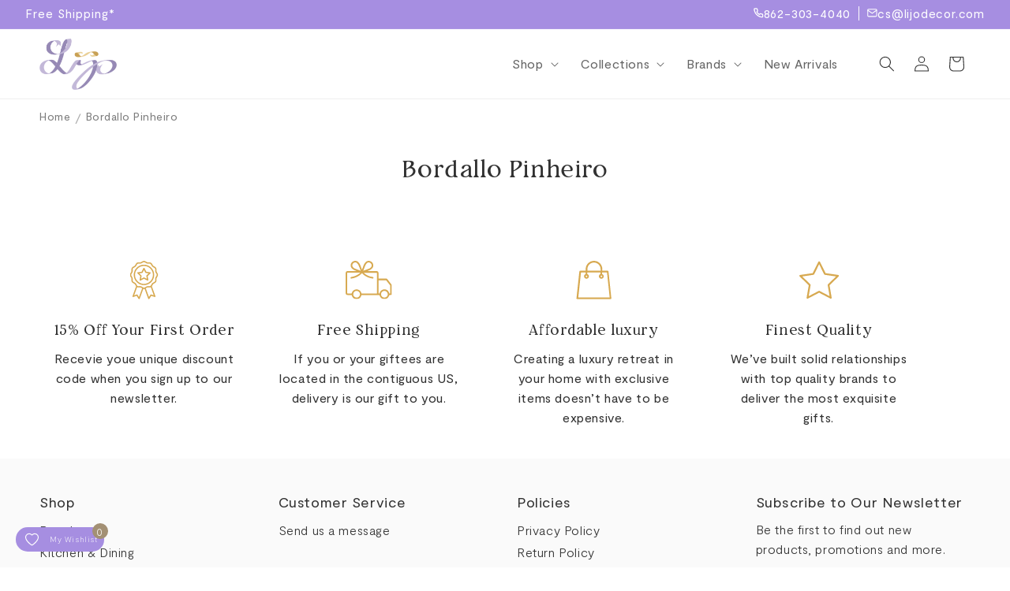

--- FILE ---
content_type: text/css
request_url: https://www.lijodecor.com/cdn/shop/t/47/assets/custom.css?v=116453959404149477441702018147
body_size: 4419
content:
@font-face{font-family:Moderat;src:url(/cdn/shop/files/Moderat-Bold.eot?v=1695282703);src:url(Moderat-Bold.eot?#iefix) format("embedded-opentype"),url(/cdn/shop/files/Moderat-Bold.woff2?v=1695282702) format("woff2"),url(/cdn/shop/files/Moderat-Bold.woff?v=1695282702) format("woff"),url(/cdn/shop/files/Moderat-Bold.ttf?v=1695282703) format("truetype");font-weight:700;font-style:normal;font-display:swap}@font-face{font-family:Moderat;src:url(/cdn/shop/files/Moderat-Thin.eot?v=1695282703);src:url(Moderat-Thin.eot?#iefix) format("embedded-opentype"),url(/cdn/shop/files/Moderat-Thin.woff2?v=1695282703) format("woff2"),url(/cdn/shop/files/Moderat-Thin.woff?v=1695282702) format("woff"),url(/cdn/shop/files/Moderat-Thin.ttf?v=1695282703) format("truetype");font-weight:100;font-style:normal;font-display:swap}@font-face{font-family:Moderat;src:url(/cdn/shop/files/Moderat-Light.eot?v=1695282703);src:url(Moderat-Light.eot?#iefix) format("embedded-opentype"),url(/cdn/shop/files/Moderat-Light.woff2?v=1695282702) format("woff2"),url(/cdn/shop/files/Moderat-Light.woff?v=1695282703) format("woff"),url(/cdn/shop/files/Moderat-Light.ttf?v=1695282703) format("truetype");font-weight:300;font-style:normal;font-display:swap}@font-face{font-family:Moderat;src:url(/cdn/shop/files/Moderat-Medium.eot?v=1695282703);src:url(Moderat-Medium.eot?#iefix) format("embedded-opentype"),url(/cdn/shop/files/Moderat-Medium.woff2?v=1695282702) format("woff2"),url(/cdn/shop/files/Moderat-Medium.woff?v=1695282702) format("woff"),url(/cdn/shop/files/Moderat-Medium.ttf?v=1695282703) format("truetype");font-weight:500;font-style:normal;font-display:swap}@font-face{font-family:Moderat;src:url(/cdn/shop/files/Moderat-Regular.eot?v=1695282703);src:url(Moderat-Regular.eot?#iefix) format("embedded-opentype"),url(/cdn/shop/files/Moderat-Regular.woff2?v=1695282702) format("woff2"),url(/cdn/shop/files/Moderat-Regular.woff?v=1695282703) format("woff"),url(/cdn/shop/files/Moderat-Regular.ttf?v=1695282703) format("truetype");font-weight:400;font-style:normal;font-display:swap}@font-face{font-family:Restora;src:url(/cdn/shop/files/Restora.eot?v=1695282703\	);src:url(Restora.eot?#iefix) format("embedded-opentype"),url(/cdn/shop/files/Restora.woff2?v=1695282703) format("woff2"),url(/cdn/shop/files/Restora.woff?v=1695282702) format("woff"),url(/cdn/shop/files/Restora.ttf?v=1695282703) format("truetype");font-weight:400;font-style:normal;font-display:swap}@font-face{font-family:Restora;src:url(/cdn/shop/files/RestoraBold.eot?v=1695282703);src:url(RestoraBold.eot?#iefix) format("embedded-opentype"),url(/cdn/shop/files/RestoraBold.woff2?v=1695282702) format("woff2"),url(/cdn/shop/files/RestoraBold.woff?v=1695282702) format("woff"),url(/cdn/shop/files/RestoraBold.ttf?v=1695282703) format("truetype");font-weight:700;font-style:normal;font-display:swap}h1,h2,h3,h4,h5,.h0,.h1,.h2,.h3,.h4,.h5{font-family:Restora,sans-serif}body,p,li,a,.button,.shopify-challenge__button,.customer button,.field__input,.select__select,.customer .field input,.customer select,.field__label,.customer .field label,.footer-block__heading,#brands .multicolumn-card__info h3{font-family:Moderat,sans-serif}body .list-menu--disclosure{min-width:inherit}body .list-menu--disclosure .mega-menu__link--level-2{font-weight:inherit}body .header--middle-left{grid-template-columns:auto 1fr auto}.header--middle-left .header__inline-menu{text-align:right;position:relative}body .mega-menu__content{padding:1.5rem;top:100%;z-index:9;-webkit-box-shadow:inset 0 0 0 1px #eaeaea,0 5px 20px rgba(0,0,0,.15)!important;box-shadow:inset 0 0 0 1px #eaeaea,0 5px 20px #00000026!important;border:none}body .mega-menu__list{grid-template-columns:repeat(4,minmax(0,1fr))}body .mega-menu__list{padding:0 1rem}body .mega-menu__content .mega-menu__link--level-2{border-bottom:1px solid #dcdcdc}.header--middle-left .header__inline-menu li{text-align:left}strong{font-weight:500}body .announcement-bar__message{padding:.8rem 0;min-height:3.6rem;line-height:normal;font-size:1.5rem}.contact-head{grid-area:contact}.utility-bar__grid.utility-bar__grid--2-col.utcontact{grid-template-columns:1fr auto;grid-template-areas:"announcements contact"}.contact-head ul{margin:0;padding:.8rem 0;display:flex;list-style:none}.contact-head ul li{margin-right:10px;padding-right:10px;border-right:1px solid rgb(var(--color-foreground));line-height:normal}.contact-head ul li:last-child{margin-right:0;padding-right:0;border-right:none}.contact-head ul li a{color:rgb(var(--color-foreground));text-decoration:none;letter-spacing:.8px;display:flex;align-items:baseline;column-gap:8px;line-height:normal;font-size:15px}body .announcement-bar,body .announcement-bar__announcement{justify-content:left}body .header__menu-item{padding:1.2rem 2rem;font-size:1.6rem}header.header.page-width,.page-width.utility-bar__grid{max-width:1600px}body .banner--desktop-transparent .banner__box{padding:0}.banner__text.rte p{font-size:18px}body .button,body .button-label,body .shopify-challenge__button,body .customer button{font-size:1.6rem;letter-spacing:.34px}.title-wrapper-with-link{justify-content:center;position:relative}.link.collbtn{position:absolute;right:0;text-decoration:none;font-weight:400;letter-spacing:.34px;font-size:16px}body .slider--desktop{scroll-padding-left:0}body .slider--desktop .slider__slide:first-child{margin-left:0;scroll-margin-left:0}body .slider--desktop.grid--5-col-desktop .grid__item{width:calc((100% - var(--desktop-margin-left-first-item)) / 4 - var(--grid-desktop-horizontal-spacing) * 2)}.collection-list-wrapper .card__information{padding-bottom:0;padding-top:1rem;text-align:center}.collection-list-wrapper .card__information .card__heading{letter-spacing:.54px}.slider-buttons.col-listbtn button.slider-button{position:absolute;left:15px;top:40%;background:#d7a950;color:#fff;border-radius:50%}.slider-buttons.col-listbtn button.slider-button--next{right:15px;left:auto;transform:rotate(90deg)}.slider-buttons.col-listbtn button.slider-button--prev{transform:rotate(90deg)}body .slider-button .icon{height:1rem}body .slider-buttons.col-listbtn .slider-button[disabled] .icon{color:#fff}body .slider--desktop:after{padding-left:0}.title-wrapper--no-top-margin>.title{text-align:center}.product-grid .card__heading,.product-grid .card__heading a{font-size:15px;font-weight:400;text-align:center;display:block;display:-webkit-box;max-width:100%;margin:0 auto;-webkit-line-clamp:2;-webkit-box-orient:vertical;overflow:hidden;text-overflow:ellipsis}body .product-grid .price{color:#d7a950;letter-spacing:.8px;font-size:18px;font-weight:500;text-align:center}.product-grid .card__information{padding-bottom:0}body .blog__posts .article-card .card__information{padding-left:0;padding-right:0;padding-bottom:0}.imtbox{max-width:670px}.image-with-text__grid--reverse .imtbox{margin-right:0;margin-left:auto}body .news-section .newsletter-form__field-wrapper .field{align-items:center;padding-left:15px}body .news-section .newsletter-form__field-wrapper .field label.field__label{left:calc(var(--inputs-border-width) + 4.5rem)}body .news-section .newsletter__wrapper .newsletter-form__field-wrapper{max-width:100%}body .news-section .newsletter-form{max-width:70rem}body .news-section .newsletter-form__button{width:14rem;background:#d7a950;letter-spacing:.34px;font-size:17px}body .news-section .newsletter-form__button:hover{background:rgba(var(--color-button),var(--alpha-button-background))}body .news-section .newsletter-form__button:before,body .news-section .newsletter-form__button:after{display:none}.news-section{border-top:1px solid #E8E8E8;border-bottom:1px solid #E8E8E8}.atcbtn{position:absolute;right:-100px;bottom:0;transition:.5s}.card-wrapper.product-card-wrapper:hover .atcbtn{right:10px}.atcbtn .quick-add .quick-add__submit{border-radius:50px;width:38px;height:38px;min-height:inherit;padding:2px;border:1px solid #333}.atcbtn .quick-add .quick-add__submit:after,.atcbtn .quick-add .quick-add__submit:before{display:none}.footer-block__details-content .list-menu__item--link{padding:0}.footer-block__details-content a{text-decoration:none}.fsocial{display:flex;align-items:center;margin-top:10px}.fsocial p{margin:0}.fsocial a.link.list-social__link{padding:0 1rem 0 0}body .footer__content-bottom{border-top:none;padding-top:0}body .footer__content-bottom-wrapper:not(.footer__content-bottom-wrapper--center) .footer__copyright{text-align:inherit;width:100%;display:flex;align-items:center;justify-content:space-between}body .copyright__content{margin:0}body .policies li:before{display:none}body .policies li{margin-right:14px}body .policies li:last-child{margin-right:0}body .product-grid .slider--desktop.grid--5-col-desktop .grid__item{width:calc((100% - var(--desktop-margin-left-first-item)) / 5 - var(--grid-desktop-horizontal-spacing) * 0);padding:0 2rem}body .collection-list.slider--desktop.grid--5-col-desktop .grid__item{width:calc((100% - var(--desktop-margin-left-first-item)) / 3 - var(--grid-desktop-horizontal-spacing) * 2)}.collection-list-wrapper .slider-buttons.col-listbtn button.slider-button--prev{left:-20px}.collection-list-wrapper .slider-buttons.col-listbtn button.slider-button--next{right:-20px}body .collection-list-wrapper .card__information .card__heading{letter-spacing:.8px;font-size:16px}ul.grid.product-grid.slider.slider--desktop{padding:0 2rem}.site-footer__list-container p.site-footer__titlelist{margin-top:0;margin-bottom:.8rem;text-transform:capitalize}.fnews .newsletter-form__field-wrapper .field__input{padding-right:2rem;box-shadow:0 0 0 var(--inputs-border-width) rgba(var(--color-foreground),var(--inputs-border-opacity));transition:box-shadow var(--duration-short) ease}.fnews .newsletter-form__field-wrapper .field:after,.fnews .newsletter-form__field-wrapper .field:before{display:none}.fnews .newsletter-form__field-wrapper button#Subscribe{position:relative;box-shadow:0 0 0 var(--inputs-border-width) rgba(var(--color-foreground),var(--inputs-border-opacity));transition:box-shadow var(--duration-short) ease;margin-right:10px;left:10px;height:45px;padding:0 1rem;width:45px;top:1px}.slideshow__text .banner__buttons .button.button--secondary{background:transparent}body .shopify-policy__container{padding-left:5rem;padding-right:5rem;max-width:var(--page-width)}#contact-us .main-page-title{text-align:center;margin-bottom:0}#about-us .main-page-title.page-title{margin:0;text-align:center}#our-brands .multicolumn-card__info .link{margin-top:.5rem}body#our-brands .background-none .multicolumn-card__image-wrapper{margin-left:0;margin-right:0}#our-brands .multicolumn-card__info{padding:1rem 0 0}#our-brands .main-page-title{margin-bottom:0;text-align:center}#our-brands .multicolumn-card__info h3{font-size:16px}#our-brands .multicolumn-card__info h3 a{text-decoration:none}#our-brands .main-page-title+.rte{text-align:center;font-weight:300}.title-wrapper p{text-align:center;margin-top:0;font-size:16px;font-weight:300}body .article-card .card__heading{margin-bottom:.6rem;font-size:16px;font-weight:500;letter-spacing:.64px}.newsletter-form__field-wrapper .field__input:focus{box-shadow:none}body .newsletter__subheading{margin-top:1rem}.newsenvelop{line-height:normal}body .list-payment__item{padding:.2rem}.slideshow__controls.slideshow__controls--top.slider-buttons{position:absolute;bottom:0;left:0;right:0;border:none;z-index:3}.slideshow__autoplay.slider-button{display:none}.slideshow__controls .slider-counter__link--active.slider-counter__link--dots .dot{background-color:#fff}.slideshow__controls .slider-counter__link--dots .dot{border:.1rem solid rgba(255,255,255,.5)}.slideshow__controls .slider-button{color:#fff}#about-us .main-page-title.page-title+.rte{display:none}#contact-us .contact__button{margin-top:2rem;text-align:center}.template-page .rte p,.template-page .rte li{margin:1rem 0;font-weight:300}.breadcrumbs{margin:.5em 0}.breadcrumbs__list{list-style-type:none;margin:0;padding:0}.breadcrumbs__item{display:inline-block}.breadcrumbs__item:not(:last-child):after{display:inline-block;margin:0 .3em 0 .1em;position:relative;vertical-align:middle;content:"/";color:#adadad}.breadcrumbs__link[aria-current=page],.breadcrumbs__link{color:#7c7c7c;font-weight:400;text-decoration:none;letter-spacing:.5px;font-size:14px}.breadcrumbs__link[aria-current=page]:hover,.breadcrumbs__link[aria-current=page]:focus{text-decoration:none}.product__info-wrapper .price.price--large{color:#d7a950;letter-spacing:1.95px;font-size:2.5rem;line-height:normal}.variant_ETA{display:flex;column-gap:10px;border-top:1px solid #DADADA;border-bottom:1px solid #DADADA;padding:12px 0;letter-spacing:.45px;font-size:15px}span#variant_ETA{display:block;color:#937ccb}body .product-form__input,body .product-form__input .select{max-width:100%}body .product-form__input .form__label{padding-left:0;letter-spacing:.32px;text-transform:uppercase;font-size:14px}body .product-form__input .select__select{font-size:1.6rem;color:#484848;letter-spacing:.8px}body .quantity__button:not(:focus-visible):not(.focused){background-color:#f1f1f1}body .quantity__button{background:#f1f1f1;border-radius:50%}body .quantity:before,body .quantity:after{display:none}body .product-form{display:flex;align-items:flex-end;flex-wrap:wrap}.product-form .product-form__input.product-form__quantity{width:170px;flex:1 0 170px}.btnspro{width:calc(100% - 225px)}.btnspro+.kaktus-wishlist-button{width:45px;margin:0 0 12px 10px!important}.btnspro .product-form__submit{background:#937ccb;text-transform:uppercase;letter-spacing:.34px;font-size:1.6rem;padding:10px}.btnspro .product-form__submit:after,.btnspro .product-form__submit:before{display:none}.price__vendor p{letter-spacing:1.04px;font-size:16px;font-weight:500}.price__vendor p a{text-decoration:none;color:#313131}.product__title h1{font-size:22px}.product__info-container .accordion.js-accordion{border-top:1px solid #dadada;border-bottom:none}table.specs.responsive-table{width:100%}.accordion-header{padding:1em 0;cursor:pointer;font-size:16px;transition:all .3s;text-transform:uppercase;letter-spacing:.32px}.accordion__item{border-bottom:1px solid #DADADA}.accordion__item .accordion__item{border-bottom:1px solid rgba(0,0,0,.08)}.accordion-header:hover{position:relative;z-index:5}.accordion-body{display:none}.accordion__item.active:last-child .accordion-header{border-radius:none}.accordion:first-child>.accordion__item>.accordion-header{border-bottom:1px solid transparent}.accordion__item>.accordion-header:after{font-family:FontAwesome;font-size:1.2em;float:right;position:relative;top:-2px;transition:.3s all;transform:rotate(0);content:"\f107"}.accordion-body__contents p{margin-top:0}.accordion__item.active>.accordion-header:after{transform:rotate(-180deg)}.accordion-header img{vertical-align:sub;margin-right:10px}body .spr-container{padding:40px 0;border-color:#dadada;border-left:0;border-right:0}body .spr-header-title{font-size:calc(var(--font-heading-scale) * 3rem);text-align:center;margin-bottom:2rem}.related-products__heading{text-align:center}.atcbtn .quick-add .quick-add__submit svg.icon{width:40px}body .pagination__item.pagination__item--current{background:#785caf;opacity:1;color:#fff}.pagination__item.pagination__item--current:after{height:0}#main-collection-filters summary.facets__summary{color:rgba(var(--color-foreground),1);font-size:1.7rem;letter-spacing:.32px}div#product-details caption.h3.text-left{text-align:left;margin-bottom:10px}td.table--bold.specs__label{width:150px}td.specs__value{width:calc(100% - 150px)}tr.specs__info{vertical-align:baseline}.specs tr:last-child{border-bottom:none}.specs tr{border-bottom:1px solid rgba(199,199,199,.56);display:-webkit-box;padding:6px 0}td.specs__value br{display:none}.colllist-collpage .collection-grid-item__overlay.box{height:13.7vw;min-height:100px;background-repeat:no-repeat!important;background-size:contain;background-position:center}.colllist-collpage .collection-grid-item__title p{margin:5px 0 0;line-height:1.5}.colllist-collpage a.collection-grid-item__link{text-decoration:none;color:rgba(var(--color-foreground),1);text-align:center}.collection-hero__text-wrapper{text-align:center}body .collection-hero__title+.collection-hero__description{margin-left:auto;margin-right:auto}.colllist-collpage .collection-grid ul.grid{justify-content:center}.etatext{display:flex;flex-direction:column}.header__submenu ul.header__submenu{position:absolute;left:100%;background:#fff;width:220px;top:0;box-shadow:var(--popup-shadow-horizontal-offset) var(--popup-shadow-vertical-offset) var(--popup-shadow-blur-radius) rgba(var(--color-shadow),var(--popup-shadow-opacity));border-radius:var(--popup-corner-radius);border-color:rgba(var(--color-foreground),var(--popup-border-opacity));border-style:solid;border-width:var(--popup-border-width)}.header__submenu.list-menu li{position:relative}body .list-menu--disclosure{width:22rem}body .header__submenu .header__menu-item{justify-content:space-between;padding:.5rem 1rem;font-size:15px;letter-spacing:0}body .announcement-bar__link{justify-content:inherit}.product_tile_color_holder{text-align:center}input[type=radio][name$=_card_color]{width:15px!important;height:15px!important;border-radius:50%;border:1px solid #afafaf!important;-webkit-appearance:none;appearance:none;background-size:9px 9px;background-image:repeating-linear-gradient(45deg,#000 0 1px,#ebebeb 0 50%);margin:0}body .footer__payment{margin-top:0}.contactf .footer-block__details-content.rte p{font-size:14px;font-weight:300}.footer__content-bottom-wrapper{justify-content:space-between}.site-footer__list-container{width:24%}.blog-articles__article .card__media .media img{object-fit:contain}.blog-articles__article .card__media .media{background:#fff}body .article-card__excerpt{width:100%;margin-top:1.2rem;font-weight:300;display:block;display:-webkit-box;max-width:100%;margin:0 auto;-webkit-line-clamp:2;-webkit-box-orient:vertical;overflow:hidden;text-overflow:ellipsis}.boost-sd__product-title,.boost-sd__product-price span{font-family:Moderat,sans-serif!important}.boost-sd__product-item .boost-sd__button{margin:6px}.boost-sd__filter-block{margin-top:60px;margin-bottom:50px}@media (max-width:1200px){body .header__menu-item{padding:1.2rem .5rem;font-size:1.4rem}body summary.list-menu__item{padding-right:2rem}body .header__icon,body .header__icon--cart .icon{width:3.5rem}.header--middle-left .header__inline-menu{position:unset}.slider-buttons.col-listbtn button.slider-button{top:30%}.copyright__content,.copyright__content a{font-size:1.2rem}body .boost-sd__in-collection-search.boost-sd__in-collection-search--vertical{width:40%!important}}@media (max-width:989px){.colllist-collpage .grid__item{width:calc(33.33% - var(--grid-desktop-horizontal-spacing) * 3 / 4);max-width:calc(50% - var(--grid-desktop-horizontal-spacing) / 2)}.colllist-collpage .collection-grid-item__overlay.box{height:28.6vw;min-height:150px}body .header--middle-left{grid-template-columns:1fr 2fr 1fr}body .announcement-bar__message{min-height:3.2rem;font-size:1.4rem}.contact-head ul li a{letter-spacing:0;column-gap:6px;font-size:14px;align-items:end}body .menu-drawer__navigation{padding:1rem 0}body .menu-drawer__menu-item{padding:.5rem 3rem;font-size:1.5rem}body .header--has-social .menu-drawer__utility-links{padding:1rem 3rem}.menu-drawer__localization.header-localization{display:none}body .menu-drawer__localization+.list-social{margin-top:0}.collection-list-wrapper .slider-buttons.col-listbtn button.slider-button--next{right:10px}.collection-list-wrapper .slider-buttons.col-listbtn button.slider-button--prev{left:10px}body .slideshow__text-wrapper.banner__content{padding:2rem}.button span.icon-wrap{margin-left:5px}body .footer__content-bottom-wrapper:not(.footer__content-bottom-wrapper--center) .footer__copyright{flex-direction:column-reverse;row-gap:5px}body .footer-block__details-content .list-menu__item--link{padding-top:0;padding-bottom:0}}@media (max-width:800px){.site-footer__list-container{width:49%}.product__title h1{font-size:20px}.btnspro{width:100%}body .spr-header-title{font-size:calc(var(--font-heading-scale) * 2.2rem)}body .h0{font-size:calc(var(--font-heading-scale) * 3.2rem)}.banner__text.rte p{font-size:16px}body .slideshow__text.banner__box{max-width:45rem}body .slider--desktop.grid--5-col-desktop .grid__item{width:calc((100% - var(--desktop-margin-left-first-item)) / 3 - var(--grid-desktop-horizontal-spacing) * .2)}body h1,body .h1{font-size:calc(var(--font-heading-scale) * 2.2rem)}body .footer-block.grid__item{width:calc(50% - var(--grid-desktop-horizontal-spacing) / 2)}body .footer__content-top .grid{row-gap:2rem}}@media (max-width:767px){body .boost-sd__toolbar-container .boost-sd__toolbar-inner .boost-sd__toolbar-content{max-width:100%!important}.boost-sd__in-collection-search.boost-sd__in-collection-search--vertical{width:100%!important}}@media (max-width:749px){.btnspro{width:calc(100% - 170px)}.slideshow__controls.slideshow__controls--top.slider-buttons{z-index:1}body .banner__box{padding:0rem 0 2em}.slideshow__controls .slider-button{color:#5e5e5e}.slideshow__controls .slider-counter__link--dots .dot{border:.1rem solid rgb(0 0 0 / 50%)}.slideshow__controls .slider-counter__link--active.slider-counter__link--dots .dot{background-color:#5e5e5e}body .image-with-text__content{padding:2rem calc(1.5rem / var(--font-body-scale)) 3rem}body .image-with-text__content .image-with-text__text+.button{margin-top:1.5rem}body .button,body .button-label,body .shopify-challenge__button,body .customer button{font-size:1.4rem}body .collection-list.slider--desktop.grid--5-col-desktop .grid__item{width:calc((100% - var(--desktop-margin-left-first-item)) / 2 - var(--grid-desktop-horizontal-spacing) * 0)}.imtbox{max-width:100%}.title-wrapper-with-link{display:block;text-align:center}body .footer .grid{display:flex}body .footer-block.grid__item{margin:0rem 0}body .footer-block__details-content{margin-bottom:1rem}body .footer__content-top{padding-bottom:3rem;padding-left:calc(1.5rem / var(--font-body-scale));padding-right:calc(1.5rem / var(--font-body-scale))}}@media (max-width:580px){.colllist-collpage .grid__item{width:calc(50% - var(--grid-desktop-horizontal-spacing) * 3 / 4);max-width:calc(50% - var(--grid-desktop-horizontal-spacing) / 2)}body .policies{display:flex;flex-wrap:wrap;justify-content:center}.contact-head ul li a{column-gap:0;font-size:0}.newsletter__subheading.rte p br{display:none}body .utility-bar__grid.page-width{padding-left:1.5rem;padding-right:1.5rem}body .announcement-bar__message{min-height:3rem;font-size:1.2rem;letter-spacing:0}body .header{padding:2px 1.5rem}body .h0{font-size:calc(var(--font-heading-scale) * 2.5rem)}.banner__text.rte p{font-size:15px}body .banner--desktop-transparent .banner__box{padding:4rem 3.5rem}body .background-none .multicolumn-list:not(.slider) .center .multicolumn-card__info{padding-left:.5rem;padding-right:.5rem}body .news-section .newsletter-form__button{font-size:14px}body .copyright__content{text-align:center}}@media (max-width:480px){.site-footer__list-container{width:auto}body wishlist-page .wk-header .wk-title{font-size:calc(var(--wk-font-text-scale) * 200%)}.footer-block.grid__item.footer-block--newsleter{width:100%}body .newsletter__wrapper{padding-right:calc(1.5rem / var(--font-body-scale));padding-left:calc(1.5rem / var(--font-body-scale))}.btnspro{width:100%}.product__title h1{font-size:17px}.product__info-wrapper .price.price--large{font-size:2rem;letter-spacing:.95px}.btnspro .product-form__submit{font-size:1.5rem}.accordion-header{padding:.8em 0;font-size:14px}body .share-button{margin-bottom:0}body .share-button__button{min-height:2.4rem}body .spr-container{padding:20px 0 30px}body .spr-header-title{margin-bottom:1rem}}@media screen and (min-width: 990px){#searchInputs{max-width:30.2rem;float:inline-end;font-size:12px;line-height:1.5;font-weight:400;letter-spacing:normal;padding:9px 16px;border-radius:40px;width:100%;background-color:#fbfbfb;border:1px solid #2223}}.input_div,.collection_list_header .title{width:50%}.boost-sd-layout{max-width:100%!important}.collection_list_header{display:flex;align-items:center;justify-content:space-between;margin:2rem 0}#searchInputs:focus-visible{outline:none;outline-offset:none;box-shadow:none}.not-found-message{display:flex;align-items:center;justify-content:center;font-size:24px;height:20vh}a.btn.btn-arrow{position:relative;text-align:left;padding:0 30px 0 0;border-radius:20px!important;border:1.5px solid #C7C7C7;margin:0 4px 8px;width:100%;display:flex;align-items:center;text-decoration:none;color:inherit}.collection-img-single-product img{border-radius:20px 0 0 20px;width:40%;min-width:180px}.collection-img-single-product span{padding-left:7%;width:60%;font-size:16px;text-transform:none}.collection-img-single-product{margin-bottom:20px;width:100%;text-align:center}.collection_list_pro{margin-top:24px}.collection-img-single-product a.btn:hover{background:#937ccb!important;color:#fff!important}img{max-width:100%}.product-meta__shippingtime--variant{display:none}.accordion-body__contents a{text-decoration:none;color:#937ccb}.boost-sd__tae-loading{display:none!important}.boost-sd__modal-backdrop{background-color:#3131317f!important}.boost-sd__search-result-toolbar-container{display:none!important}.boost-sd-toolbar-product-tab .boost-sd__toolbar-content{border:none!important}.boost-sd__toolbar-content,.boost-sd__toolbar-inner{max-width:100%!important}.boost-sd__search-form-wrapper{border:none!important}
/*# sourceMappingURL=/cdn/shop/t/47/assets/custom.css.map?v=116453959404149477441702018147 */


--- FILE ---
content_type: text/css
request_url: https://www.lijodecor.com/cdn/shop/t/47/assets/boost-sd-custom.css?v=1769585513587
body_size: -606
content:
.boost-sd__tae-loading{display:none!important}
/*# sourceMappingURL=/cdn/shop/t/47/assets/boost-sd-custom.css.map?v=1769585513587 */


--- FILE ---
content_type: image/svg+xml
request_url: https://www.lijodecor.com/cdn/shop/files/Group_463.svg?v=1695358874&width=100
body_size: 2537
content:
<svg width="41" height="55" viewBox="0 0 41 55" fill="none" xmlns="http://www.w3.org/2000/svg">
<path d="M39.0815 16.977C38.7182 16.4708 38.428 15.9161 38.2194 15.329C38.0986 14.6904 38.0688 14.0379 38.1308 13.3909C38.282 12.2626 38.1094 11.1145 37.6331 10.0806C36.9694 9.14276 36.0521 8.41363 34.9887 7.97868C34.4064 7.71499 33.8645 7.36987 33.3793 6.95367C32.9634 6.4682 32.6183 5.9263 32.3543 5.34411C31.9194 4.28043 31.1903 3.36279 30.2524 2.69882C29.2187 2.22362 28.0715 2.05134 26.9439 2.20199C26.2966 2.26404 25.6438 2.23423 25.0049 2.11345C24.4174 1.90521 23.8623 1.61513 23.356 1.25179C22.4347 0.537581 21.3276 0.103085 20.1665 0C19.0052 0.102893 17.898 0.537265 16.9765 1.25142C16.4703 1.61456 15.9156 1.90463 15.3285 2.11308C14.6898 2.23289 14.0374 2.2627 13.3904 2.20163C12.2621 2.05077 11.1142 2.22338 10.0801 2.69937C9.14242 3.36321 8.41344 4.28066 7.97868 5.34411C7.71499 5.92645 7.36987 6.46836 6.95367 6.95358C6.4682 7.36951 5.92631 7.71463 5.34411 7.97868C4.28043 8.41353 3.36279 9.14267 2.69882 10.0806C2.22368 11.1142 2.05141 12.2614 2.20199 13.3891C2.26406 14.0363 2.23425 14.6891 2.11345 15.3281C1.90507 15.9155 1.61483 16.4706 1.25133 16.977C0.537287 17.8983 0.102952 19.0054 0 20.1665C0.102893 21.3277 0.537265 22.435 1.25142 23.3564C1.61472 23.8626 1.90494 24.4173 2.11354 25.0044C2.23429 25.643 2.2641 26.2955 2.20209 26.9425C2.0509 28.0708 2.22352 29.2188 2.69983 30.2528C3.36351 31.1906 4.28082 31.9198 5.3442 32.3547C5.92655 32.6184 6.46845 32.9635 6.95367 33.3797C7.36953 33.8651 7.71462 34.4068 7.97868 34.9888C8.23729 35.5121 8.53494 36.0151 8.86912 36.4936L3.72209 50.6347C3.6631 50.797 3.65114 50.9726 3.68759 51.1413C3.72403 51.3101 3.8074 51.4652 3.92808 51.5886C4.04877 51.7121 4.20188 51.799 4.36977 51.8392C4.53766 51.8795 4.71351 51.8715 4.87708 51.8163L9.74233 50.1728L12.4136 54.56C12.4954 54.6944 12.6105 54.8054 12.7476 54.8825C12.8848 54.9595 13.0395 55 13.1968 55C13.2264 55 13.2568 54.9982 13.2872 54.9955C13.4591 54.9785 13.6226 54.9133 13.759 54.8073C13.8954 54.7014 13.999 54.559 14.058 54.3967L19.2248 40.203C19.8407 40.377 20.4926 40.377 21.1085 40.203L26.2753 54.3967C26.3343 54.559 26.4379 54.7014 26.5743 54.8073C26.7107 54.9133 26.8742 54.9785 27.0461 54.9955C27.0765 54.9982 27.1069 55 27.1365 55C27.2938 55 27.4485 54.9595 27.5857 54.8825C27.7228 54.8054 27.8379 54.6944 27.9197 54.56L30.591 50.1728L35.4563 51.8162C35.6199 51.8715 35.7957 51.8794 35.9636 51.8391C36.1315 51.7989 36.2846 51.712 36.4053 51.5885C36.526 51.4651 36.6094 51.31 36.6458 51.1413C36.6822 50.9725 36.6703 50.7969 36.6113 50.6346L31.4639 36.4929C31.7978 36.0144 32.0954 35.5116 32.3543 34.9887C32.6179 34.4064 32.9631 33.8645 33.3793 33.3793C33.8647 32.9634 34.4066 32.6183 34.9888 32.3543C36.0525 31.9194 36.9701 31.1903 37.6341 30.2524C38.1092 29.2187 38.2815 28.0715 38.1309 26.9439C38.0689 26.2966 38.0987 25.6438 38.2195 25.0049C38.4279 24.4174 38.7181 23.8623 39.0816 23.356C39.7956 22.4346 40.23 21.3276 40.3329 20.1665C40.2299 19.0054 39.7956 17.8983 39.0815 16.977ZM12.988 51.9773L10.9274 48.5927C10.819 48.4148 10.6533 48.2792 10.4576 48.2081C10.2618 48.137 10.0477 48.1347 9.85049 48.2015L6.09706 49.4691L10.3553 37.7691C11.3245 38.1253 12.3637 38.2492 13.3894 38.1308C14.0367 38.0693 14.6895 38.0991 15.3284 38.2194C15.9159 38.4278 16.471 38.718 16.9773 39.0815C17.1633 39.1998 17.3558 39.3208 17.5523 39.439L12.988 51.9773ZM30.4824 48.2015C30.2852 48.1347 30.0711 48.137 29.8754 48.2081C29.6796 48.2792 29.5139 48.4148 29.4056 48.5927L27.3449 51.9773L22.781 39.4395C22.9775 39.3203 23.17 39.1998 23.356 39.0815C23.8621 38.7182 24.4169 38.428 25.0039 38.2194C25.6426 38.0991 26.295 38.0693 26.942 38.1308C27.9683 38.2497 29.0082 38.1255 29.9776 37.7683L34.2359 49.4691L30.4824 48.2015ZM37.5346 22.3713C37.0653 23.0321 36.6992 23.7604 36.4488 24.5313C36.2738 25.3477 36.2231 26.1857 36.2984 27.0172C36.4142 27.7986 36.3276 28.5966 36.0468 29.3349C35.5425 29.9563 34.8859 30.4368 34.141 30.7295C33.3902 31.0735 32.6963 31.5299 32.083 32.083C31.5294 32.696 31.0726 33.39 30.7287 34.141C30.4359 34.8859 29.9554 35.5425 29.334 36.0468C28.5955 36.3269 27.7977 36.4135 27.0164 36.2984C26.1849 36.2236 25.3468 36.2743 24.5304 36.4488C23.7599 36.6993 23.0319 37.0655 22.3713 37.5346C21.7336 38.044 20.9733 38.3768 20.1665 38.4996C19.3596 38.3768 18.5993 38.044 17.9616 37.5346C17.3008 37.0653 16.5725 36.6992 15.8016 36.4488C15.2872 36.3222 14.7584 36.2637 14.2288 36.2746C13.9227 36.2746 13.6174 36.2871 13.3157 36.2987C12.5344 36.4141 11.7365 36.3275 10.9981 36.0472C10.3766 35.5428 9.89618 34.8863 9.60345 34.1414C9.25944 33.3905 8.80302 32.6964 8.24992 32.083C7.63692 31.5294 6.94292 31.0726 6.19193 30.7287C5.447 30.4359 4.79046 29.9554 4.28611 29.334C4.00541 28.5957 3.91881 27.7977 4.03458 27.0164C4.10979 26.1849 4.05907 25.3468 3.88415 24.5304C3.63358 23.7599 3.26745 23.0319 2.79828 22.3713C2.28892 21.7336 1.95615 20.9733 1.83332 20.1665C1.95615 19.3596 2.28892 18.5993 2.79828 17.9616C3.26764 17.3008 3.63378 16.5725 3.88415 15.8016C4.0591 14.9853 4.10981 14.1472 4.03458 13.3157C3.91874 12.5344 4.00534 11.7364 4.28611 10.9981C4.79047 10.3766 5.44701 9.89618 6.19193 9.60345C6.94268 9.25941 7.63664 8.80299 8.24992 8.24992C8.80358 7.63692 9.26031 6.94292 9.60428 6.19193C9.89703 5.447 10.3775 4.79046 10.999 4.28611C11.7373 4.00558 12.5352 3.91898 13.3166 4.03458C14.1481 4.1093 14.9861 4.05859 15.8025 3.88415C16.5731 3.63358 17.301 3.26745 17.9616 2.79828C18.5993 2.28892 19.3596 1.95615 20.1665 1.83332C20.9733 1.95615 21.7336 2.28892 22.3713 2.79828C23.0321 3.26764 23.7604 3.63378 24.5313 3.88415C25.3477 4.05859 26.1857 4.1093 27.0172 4.03458C27.7986 3.91879 28.5965 4.0054 29.3349 4.28611C29.9563 4.79047 30.4368 5.44701 30.7295 6.19193C31.0735 6.94268 31.5299 7.63664 32.083 8.24992C32.696 8.80358 33.39 9.2603 34.141 9.60428C34.8859 9.89703 35.5425 10.3775 36.0468 10.999C36.3275 11.7373 36.4141 12.5352 36.2984 13.3166C36.2231 14.1481 36.2739 14.9862 36.4488 15.8025C36.6993 16.5731 37.0655 17.301 37.5346 17.9616C38.044 18.5993 38.3768 19.3596 38.4996 20.1665C38.3768 20.9733 38.044 21.7336 37.5346 22.3713Z" fill="#D7A950"/>
<path d="M20.1665 5.5C17.2658 5.5 14.4301 6.36018 12.0182 7.97175C9.60635 9.58333 7.7265 11.8739 6.61643 14.5539C5.50635 17.2338 5.21591 20.1828 5.78182 23.0278C6.34773 25.8728 7.74458 28.4862 9.79573 30.5373C11.8469 32.5885 14.4602 33.9853 17.3052 34.5512C20.1503 35.1171 23.0992 34.8267 25.7792 33.7166C28.4591 32.6065 30.7497 30.7267 32.3613 28.3148C33.9729 25.9029 34.833 23.0673 34.833 20.1665C34.8286 16.2781 33.282 12.5502 30.5324 9.80063C27.7829 7.05108 24.055 5.50444 20.1665 5.5ZM20.1665 32.9997C17.6284 32.9997 15.1472 32.2471 13.0368 30.8369C10.9264 29.4268 9.28151 27.4225 8.31019 25.0776C7.33888 22.7326 7.08474 20.1523 7.57991 17.6629C8.07508 15.1735 9.29732 12.8868 11.0921 11.0921C12.8868 9.29732 15.1735 8.07507 17.6629 7.5799C20.1523 7.08473 22.7326 7.33887 25.0776 8.31018C27.4225 9.2815 29.4268 10.9264 30.8369 13.0368C32.2471 15.1472 32.9997 17.6284 32.9997 20.1665C32.9959 23.5689 31.6426 26.8309 29.2367 29.2367C26.8309 31.6426 23.5689 32.9959 20.1665 32.9997Z" fill="#D7A950"/>
<path d="M23.4556 15.593L20.9885 10.5944C20.9043 10.4512 20.7842 10.3326 20.6401 10.2501C20.4959 10.1676 20.3328 10.1243 20.1667 10.1243C20.0006 10.1243 19.8375 10.1676 19.6933 10.2501C19.5492 10.3326 19.4291 10.4512 19.3449 10.5944L16.8778 15.593L11.3609 16.3951C11.1917 16.4197 11.0328 16.4911 10.9021 16.6013C10.7713 16.7115 10.674 16.856 10.6211 17.0186C10.5682 17.1812 10.5619 17.3553 10.6028 17.5213C10.6436 17.6874 10.7301 17.8386 10.8524 17.9581L14.8449 21.8494L13.9023 27.3449C13.8734 27.5135 13.8923 27.6868 13.9568 27.8452C14.0213 28.0036 14.1288 28.1408 14.2672 28.2413C14.4056 28.3418 14.5694 28.4015 14.7399 28.4138C14.9105 28.4261 15.0811 28.3904 15.2325 28.3108L20.1667 25.7166L25.1009 28.3107C25.2522 28.3903 25.4229 28.426 25.5935 28.4137C25.764 28.4014 25.9278 28.3417 26.0662 28.2412C26.2046 28.1407 26.3121 28.0035 26.3766 27.8451C26.4411 27.6867 26.46 27.5134 26.4311 27.3448L25.4885 21.8493L29.4809 17.958C29.6033 17.8385 29.6898 17.6873 29.7306 17.5213C29.7715 17.3552 29.7651 17.1811 29.7123 17.0185C29.6594 16.8559 29.5621 16.7114 29.4313 16.6012C29.3006 16.491 29.1417 16.4196 28.9725 16.395L23.4556 15.593ZM23.8638 20.8737C23.7575 20.9774 23.678 21.1054 23.6322 21.2467C23.5863 21.388 23.5755 21.5383 23.6006 21.6846L24.3104 25.824L20.5937 23.8698C20.462 23.8004 20.3155 23.7642 20.1667 23.7642C20.0179 23.7642 19.8714 23.8004 19.7397 23.8698L16.0234 25.824L16.7333 21.6846C16.7584 21.5383 16.7475 21.388 16.7017 21.2467C16.6559 21.1054 16.5764 20.9774 16.4701 20.8737L13.4623 17.9419L17.6186 17.3378C17.7657 17.3165 17.9054 17.2598 18.0257 17.1724C18.1459 17.0851 18.2431 16.9698 18.3088 16.8364L20.1667 13.0716L22.025 16.8366C22.0907 16.97 22.1879 17.0853 22.3082 17.1726C22.4285 17.26 22.5682 17.3167 22.7153 17.338L26.8716 17.9421L23.8638 20.8737Z" fill="#D7A950"/>
</svg>


--- FILE ---
content_type: image/svg+xml
request_url: https://www.lijodecor.com/cdn/shop/files/free-shipping_1_1.svg?v=1695359052&width=100
body_size: 1558
content:
<svg width="73" height="60" viewBox="0 0 73 60" fill="none" xmlns="http://www.w3.org/2000/svg">
<g clip-path="url(#clip0_405_693)">
<path d="M9.56 53.53H3.48C1.11 53.53 0 52.43 0 50.07V19.5C0 17.13 1.11 16 3.47 16H17.07V15.86C15.9623 15.503 14.8799 15.072 13.83 14.57C12.4883 13.899 11.2381 13.0588 10.11 12.07C9.4337 11.4463 8.89163 10.6912 8.51689 9.85096C8.14216 9.01072 7.94261 8.10291 7.93045 7.18296C7.91828 6.26302 8.09375 5.35025 8.44613 4.50039C8.79852 3.65053 9.32043 2.88141 9.98 2.24C10.6082 1.55703 11.3675 1.00758 12.2126 0.624428C13.0577 0.241274 13.9714 0.0322633 14.8991 0.00986504C15.8267 -0.0125332 16.7494 0.15214 17.612 0.49406C18.4747 0.835981 19.2596 1.34815 19.92 2C21.385 3.42442 22.4919 5.17553 23.15 7.11C23.8833 9.03667 24.5833 10.9467 25.25 12.84C25.36 13.14 25.49 13.43 25.67 13.89C26.51 11.6 27.29 9.48 28.08 7.36C28.6941 5.53544 29.678 3.85715 30.97 2.43C31.8225 1.41135 32.9565 0.666854 34.2301 0.289746C35.5038 -0.0873613 36.8604 -0.0803159 38.13 0.31C39.4301 0.65179 40.6042 1.36068 41.5122 2.35197C42.4201 3.34325 43.0234 4.57499 43.25 5.9C43.4874 7.06666 43.4096 8.27551 43.0247 9.40215C42.6398 10.5288 41.9616 11.5325 41.06 12.31C39.5981 13.6519 37.8611 14.6586 35.97 15.26C35.3901 15.4378 34.833 15.6828 34.31 15.99C34.61 15.99 34.9 15.99 35.2 15.99H48.13C50.47 15.99 51.61 17.12 51.61 19.46C51.61 21.8 51.61 24.36 51.61 26.82V27.82H54.25C57.32 27.82 60.39 27.82 63.46 27.82C63.8291 27.7936 64.199 27.8582 64.5372 28.0081C64.8755 28.1581 65.1717 28.3888 65.4 28.68C67.55 31.43 69.73 34.14 71.84 36.92C72.2106 37.4301 72.4197 38.0398 72.44 38.67C72.49 42.99 72.44 47.3 72.44 51.61C72.44 53.14 72.1 53.54 70.55 53.45C69.16 53.38 68.34 53.55 67.79 55.2C66.79 58.38 63.54 60.13 60.06 59.92C58.4892 59.7859 56.998 59.1703 55.79 58.1574C54.582 57.1444 53.7159 55.7834 53.31 54.26C53.13 53.6 52.85 53.46 52.23 53.46C43.37 53.46 34.5067 53.46 25.64 53.46C25.15 53.46 24.8 53.46 24.64 54.12C24.2419 55.8016 23.2856 57.2985 21.927 58.3665C20.5685 59.4344 18.888 60.0103 17.16 60C15.4461 59.9917 13.7837 59.4132 12.4349 58.3558C11.086 57.2985 10.1274 55.8223 9.71 54.16C9.66 54 9.63 53.82 9.56 53.53ZM22.89 18.63C22.7746 18.5797 22.6538 18.5428 22.53 18.52H3.25C2.53 18.52 2.45 18.91 2.45 19.52C2.45 29.74 2.45 39.96 2.45 50.18C2.45 50.87 2.7 51.12 3.39 51.11C5.13 51.11 6.87 51.11 8.61 51.11C8.74078 51.1313 8.87449 51.1264 9.00336 51.0956C9.13224 51.0648 9.2537 51.0087 9.3607 50.9305C9.4677 50.8524 9.5581 50.7537 9.62665 50.6404C9.6952 50.527 9.74053 50.4011 9.76 50.27C10.2036 48.6392 11.1714 47.1997 12.5142 46.1734C13.8569 45.1472 15.5 44.5912 17.19 44.5912C18.88 44.5912 20.5231 45.1472 21.8658 46.1734C23.2086 47.1997 24.1764 48.6392 24.62 50.27C24.8 50.97 25.08 51.13 25.75 51.13C33.19 51.13 40.64 51.13 48.08 51.13C48.4 51.13 48.71 51.13 49.08 51.13C49.08 50.78 49.08 50.51 49.08 50.25C49.08 40.09 49.08 29.93 49.08 19.77C49.08 18.69 49.08 18.65 47.91 18.65H29.34C29.09 18.65 28.84 18.65 28.34 18.7C29.05 19.31 29.59 19.8 30.16 20.26C33.6758 22.9615 37.8499 24.6739 42.25 25.22C42.98 25.33 43.58 25.55 43.68 26.39C43.78 27.23 43.09 27.91 42.05 27.69C40.0224 27.3035 38.019 26.7993 36.05 26.18C32.0893 24.7886 28.5244 22.4589 25.66 19.39L25 20.01C22.7695 22.2153 20.1747 24.0185 17.33 25.34C14.8045 26.4955 12.1278 27.2868 9.38 27.69C8.67 27.8 8 27.76 7.67 26.97C7.34 26.18 7.87 25.39 8.97 25.23C13.4557 24.6493 17.6997 22.8625 21.25 20.06C21.79 19.62 22.25 19.15 22.89 18.63ZM69.94 51C69.9717 50.8721 69.9918 50.7415 70 50.61C70 46.77 70 42.93 70 39.1C69.9655 38.7316 69.8189 38.3826 69.58 38.1C67.72 35.73 65.81 33.39 63.97 31.02C63.8496 30.8255 63.6797 30.6665 63.4776 30.5593C63.2755 30.4521 63.0486 30.4006 62.82 30.41C59.37 30.41 55.91 30.41 52.46 30.41C52.2 30.41 51.95 30.41 51.7 30.46V50.96C53.08 51.24 53.08 51.24 53.46 49.96C53.95 48.3886 54.9294 47.015 56.2552 46.0396C57.5811 45.0642 59.184 44.5382 60.83 44.5382C62.476 44.5382 64.0789 45.0642 65.4047 46.0396C66.7306 47.015 67.71 48.3886 68.2 49.96C68.55 51.15 68.55 51.15 69.94 51ZM27.84 15.51C31.03 14.33 34.03 13.28 36.98 12.09C37.8953 11.6769 38.7234 11.0932 39.42 10.37C39.8687 9.97354 40.2303 9.48834 40.4819 8.94503C40.7336 8.40173 40.8698 7.81214 40.8821 7.21351C40.8943 6.61488 40.7822 6.02022 40.5529 5.46711C40.3236 4.91399 39.9821 4.41443 39.55 4C39.1511 3.53958 38.6594 3.16873 38.107 2.91179C37.5547 2.65484 36.9543 2.51762 36.3452 2.50912C35.7361 2.50062 35.132 2.62104 34.5728 2.86247C34.0135 3.1039 33.5116 3.46089 33.1 3.91C32.1208 4.96608 31.3324 6.18417 30.77 7.51C29.72 9.91 28.9 12.41 27.98 14.86C27.94 15 27.93 15.11 27.84 15.51ZM23.33 15.51L23.53 15.25C22.46 12.44 21.53 9.59 20.27 6.86C19.6411 5.59325 18.7873 4.45136 17.75 3.49C17.2528 3.0179 16.6347 2.69241 15.9642 2.54947C15.2936 2.40653 14.5965 2.4517 13.95 2.68C13.1559 2.87147 12.4288 3.27499 11.8462 3.84749C11.2636 4.41998 10.8474 5.13995 10.642 5.93053C10.4367 6.72111 10.4499 7.55261 10.6803 8.33627C10.9106 9.11992 11.3495 9.82631 11.95 10.38C12.4864 10.9708 13.1314 11.4529 13.85 11.8C16.97 13.08 20.16 14.27 23.33 15.49V15.51ZM17.25 57.51C18.6437 57.5007 19.9767 56.9382 20.9556 55.9461C21.9345 54.954 22.4793 53.6137 22.47 52.22C22.4607 50.8263 21.8982 49.4933 20.9061 48.5144C19.914 47.5355 18.5737 46.9907 17.18 47C15.7863 47.0093 14.4533 47.5718 13.4744 48.5639C12.4955 49.556 11.9507 50.8963 11.96 52.29C11.9693 53.6837 12.5318 55.0167 13.5239 55.9956C14.516 56.9745 15.8563 57.5193 17.25 57.51ZM60.79 57.51C61.8272 57.514 62.8423 57.21 63.7066 56.6366C64.571 56.0633 65.2457 55.2463 65.6454 54.2892C66.045 53.332 66.1517 52.2778 65.9517 51.26C65.7518 50.2423 65.2543 49.3067 64.5223 48.5719C63.7903 47.8371 62.8567 47.336 61.8397 47.1322C60.8227 46.9284 59.768 47.031 58.8094 47.427C57.8507 47.823 57.0312 48.4946 56.4545 49.3567C55.8778 50.2189 55.57 51.2328 55.57 52.27C55.566 52.9576 55.6982 53.6391 55.9589 54.2753C56.2196 54.9115 56.6036 55.4899 57.0888 55.977C57.5741 56.4641 58.151 56.8503 58.7862 57.1134C59.4214 57.3766 60.1024 57.5113 60.79 57.51Z" fill="#D7A950"/>
</g>
<defs>
<clipPath id="clip0_405_693">
<rect width="72.5" height="60" fill="white"/>
</clipPath>
</defs>
</svg>


--- FILE ---
content_type: image/svg+xml
request_url: https://www.lijodecor.com/cdn/shop/files/fi_687259.svg?v=1695358875&width=100
body_size: -477
content:
<svg width="50" height="50" viewBox="0 0 50 50" fill="none" xmlns="http://www.w3.org/2000/svg">
<path d="M47.6961 48.7547L43.9601 13.9477C43.8978 13.3873 43.3997 12.9514 42.8393 12.9514H35.9277V10.8344C35.9277 4.85679 31.0709 0 25.0933 0C19.1157 0 14.259 4.85679 14.259 10.8344V12.9514H7.16058C6.60018 12.9514 6.10205 13.3873 6.03978 13.9477L2.3038 48.7547C2.24153 49.066 2.36606 49.3773 2.55286 49.6264C2.73966 49.8755 3.05099 50 3.36233 50H46.6375C46.9489 50 47.2602 49.8755 47.447 49.6264C47.6338 49.3773 47.7583 49.066 47.6961 48.7547ZM34.8069 19.2403C35.3673 19.2403 35.8032 19.6762 35.8032 20.2366C35.8032 20.797 35.3673 21.2329 34.8069 21.2329C34.2465 21.2329 33.8106 20.797 33.8106 20.2366C33.8106 19.6762 34.2465 19.2403 34.8069 19.2403ZM16.5006 10.8344C16.5006 6.10212 20.3611 2.24159 25.0933 2.24159C29.8256 2.24159 33.6861 6.10212 33.6861 10.8344V12.9514H16.5006V10.8344ZM15.3798 19.2403C15.9402 19.2403 16.376 19.6762 16.376 20.2366C16.376 20.797 15.9402 21.2329 15.3798 21.2329C14.8194 21.2329 14.3835 20.797 14.3835 20.2366C14.3835 19.6762 14.8194 19.2403 15.3798 19.2403ZM4.66992 47.6961L8.15685 15.1308H14.259V17.1856C13.0136 17.6214 12.1419 18.8045 12.1419 20.1743C12.1419 21.9178 13.574 23.3499 15.3175 23.3499C17.061 23.3499 18.4931 21.9178 18.4931 20.1743C18.4931 18.8045 17.6214 17.6214 16.376 17.1856V15.1308H33.5616V17.1856C32.3162 17.6214 31.4445 18.8045 31.4445 20.1743C31.4445 21.9178 32.8766 23.3499 34.6201 23.3499C36.3636 23.3499 37.7957 21.9178 37.7957 20.1743C37.7957 18.8045 36.924 17.6214 35.6786 17.1856V15.1308H42.0298L45.5167 47.6961H4.66992Z" fill="#D7A950"/>
</svg>


--- FILE ---
content_type: application/javascript
request_url: https://cdnbevi.spicegems.com/js/serve/lijodecor.myshopify.com/v1/index_4509893190c92abcc4dfe4f3cbd8e2bcbc9076ed.js?v=live312&shop=lijodecor.myshopify.com
body_size: 5565
content:
if(void 0===SPICEVIA)var SPICEVIA={};SPICEVIA.SGvarintsImage=function(){window.location;var e="lijodecor",t={"is_active":"1","show_on":0,"theme_id":"528","evi_fimg_skip":0,"evi_product_show":"default","sg_script_run":"0","w_w_liquid":"0","user_batches":"0","currency":"${{amount}} USD","sg_solved":"0"};let i,n,s,o,r,l,c,a,d,u,p,m,h,f,y,b="undefined"!=typeof spice_allImages&&0!==spice_allImages.length,g=[],_=[],v={},S=0,T=!1,q="",w=!1;c={"t_name":"Dawn V(10)","productblock":"empty","thumbList":"empty","variant_selector":"empty","update_fimg":"empty","otherImgSelector":null,"type":"1","scroller":null,"slideDots":null}.t_name;let x,F=[],E=!0,P=["specified-solutions"].find((t=>e.includes(t)));let I={conditions:function(){let i=window.Shopify.shop.replace(".myshopify.com",""),n=window.location.host.replace(".myshopify.com","")===e||i===e,s=-1!==window.location.href.split("/").indexOf("products");n&&"1"===t.is_active&&s?I.thirdParty():I.opacity("r")},thirdParty:function(){if("undefined"==typeof BOOMR&&S<100)return S+=5,setTimeout((()=>{I.thirdParty()}),5),!1;I.checkTheme()},checkTheme:function(){l="undefined"==typeof BOOMR||0===window.BOOMR.themeName.length?Shopify.theme.name:window.BOOMR.themeName,I.setJquery()},setJquery:function(){if("undefined"==typeof jQuery||"object"==typeof jQuery){var e=document.createElement("script");e.type="text/javascript",e.src="https://cdn.jsdelivr.net/combine/npm/jquery@3.5.0/dist/jquery.min.js",document.head.appendChild(e),e.onload=b?I.checkLiquid:I.getProductData}else $=jQuery,b?I.checkLiquid():I.getProductData()},checkLiquid:function(){v=spice_mainObject,g=spice_allImages,_=spice_commonImages,o=spice_allTags,r=spice_allVariants,I.checkTags()},getProductData:async function(){let e=window.location.href.split("/").indexOf("products"),t=window.location.href.split("/")[e+1];t=t.split("?")[0];let l=await I.sendRequest(["/products/"+t+".js","/products/"+t+".json"]);i=l[0],n=l[1],s=n.product.images,o=i.tags,r=n.product.variants,I.setImageData()},setImageData:function(){let e,t=!1;i.media.forEach(((e,t)=>{"image"!=e.media_type&&s.splice(e.position-1,0,{src:e.preview_image.src,variant_ids:[]})})),s.forEach(((i,n)=>{i.variant_ids.length>0?(t=!0,e=i.variant_ids):t||_.push(i.src.replace("https:","").split("?")[0]),void 0!==e&&e.forEach(((e,t)=>{void 0===v[e]?v[e]=[i.src.replace("https:","").split("?")[0]]:v[e].push(i.src.replace("https:","").split("?")[0])})),g.push(i.src.replace("https:","").split("?")[0])})),I.checkTags()},checkTags:function(){let e=t.evi_product_show,i=o.indexOf("evi_showorno")>-1;return"hide"===e&&i||"show"===e&&!i?(I.opacity("r"),!1):("1"===t.evi_fimg_skip&&_.shift(),Object.keys(v).length<2||g.length<2?(I.opacity("r"),!1):void I.setSelectors())},setSelectors:function(){rightPosSelector=$("[id$=__main-right]").length>0?"[id$=__main-right]":"[id$=__main-duplicate]",f=screen.width>=750&&$(`${rightPosSelector}`).length>0,d=f?`slider-component${rightPosSelector}.slider-mobile-gutter:not(.thumbnail-slider)`:"slider-component[id$=__main].slider-mobile-gutter:not(.thumbnail-slider)",u=f?`slider-component${rightPosSelector}.thumbnail-slider`:"slider-component[id$=__main].thumbnail-slider",p=$(`${d} .product__media-list li`).clone(),$(p).removeClass("is-active"),m=$(`${u} .thumbnail-list li`).clone(),h=$(".product-media-modal__content .global-media-settings").clone(),F=Array.from(document.querySelectorAll(`${d} .product__media-list li`)).map(((e,t)=>$(e).find("img").attr("src").replace("https","").replace("http","").split("?")[0])),F.length>0&&I.isFromStoreDomain(g,F),a=$(p).length>0||$(m).length>0?"1":"0",I.setEvents()},isFromStoreDomain:function(e,t){e[0].includes("cdn.shopify.com")==t[0].includes("cdn.shopify.com")||(F=t.map((e=>e.split("/").pop())),g=e.map((e=>e.split("/").pop())),_=_.map((e=>e.split("/").pop())),Object.keys(v).forEach((e=>{v[e]=v[e].map((e=>e.split("/").pop()))})))},changeThumbFromVariant:function(){let e="";document.querySelectorAll(".product-form__input:not(.product-form__quantity)").forEach((function(t,i){let n=t.querySelector("input:checked")||t.querySelector(".select__select");e+=0==i?n.value:" / "+n.value}));let t=r.find((t=>t.title===e));return t&&t.id},setEvents:function(){variantId=I.changeThumbFromVariant()||new URL(document.location).searchParams.get("variant")||$("select[name^=id]").val()||$("[name*=id]").val()||99,$(".product-form__input input:not([name*=quantity],[name*=qty]), .select__select").on("change",(t=>{e.includes(P)&&$("media-gallery, .grid__item.product__media-wrapper").css("opacity",0),setTimeout((()=>{variantId=I.changeThumbFromVariant()||new URL(document.location).searchParams.get("variant")||$("select[name^=id]").val()||$("[name*=id]").val()||99,I.getVariantImages(parseInt(variantId))}),50)}));let t=document.querySelector(".product__info-container");new MutationObserver(((t,i)=>{t.forEach((t=>{let i=t.target;"childList"===t.type&&(i.querySelector("variant-radios")||i.querySelector("variant-selects"))&&$(".product-form__input input:not([name*=quantity],[name*=qty]), .select__select").on("change",(t=>{e.includes(P)&&$("media-gallery").css("opacity",0),setTimeout((()=>{variantId=I.changeThumbFromVariant()||new URL(document.location).searchParams.get("variant")||$("select[name^=id]").val()||$("[name*=id]").val()||99,I.getVariantImages(parseInt(variantId))}),50)}))}))})).observe(t,{childList:!0,subtree:!0}),I.getVariantImages(parseInt(variantId))},getVariantImages:function(t){let i;if(99===t&&(t=parseInt(Object.keys(v)[0])),null==t||null==v[t])i=g;else if(e.includes(P)){let e=[...v[t]],n=e.length-1;e.unshift(e[n]),e.pop(),i=e.concat(_)}else i=v[t].concat(_);I.removeAppend(i)},removeAppend:function(t){try{y=document.querySelector("[data-desktop-layout]").getAttribute("data-desktop-layout"),$(".spiceFeatNext, .spiceFeatPrev, .spiceNext, .spicePrev").remove(),$(".no-js-hidden .slider-button--prev").css("display",""),$(".no-js-hidden .slider-button--next").css("display",""),$(".thumbnail-slider .slider-button--next").css("display",""),$(".thumbnail-slider .slider-button--prev").css("display","");document.querySelector(".product__media-wrapper:not(.large-up-hide)").parentElement;if("thumbnail_slider"===y?screen.width<750?0===$(".thumbnail-slider.small-hide").length?(0==$(".spiceFeat").length&&($(`${d} .product__media-list`).before($(`${d} .product__media-list`).clone().addClass("spiceFeat")),$(`${d} .product__media-list:not('.spiceFeat')`).css("display","none")),0==$(".spiceThumb").length&&($(`${u} .thumbnail-list`).before($(`${u} .thumbnail-list`).clone().addClass("spiceThumb")),$(`${u} .thumbnail-list:not('.spiceThumb')`).css("display","none")),0===$(".spiceNext").length&&($(`${u} .slider-button--next`).after($(`${u} .slider-button--next`).clone().addClass("spiceNext")),$(`${u} .slider-button--next:not('.spiceNext')`).css("display","none"),$(`${u} .slider-button--prev`).after($(`${u} .slider-button--prev`).clone().addClass("spicePrev")),$(`${u} .slider-button--prev:not('.spicePrev')`).css("display","none")),$(".spiceFeat").empty(),$(".spiceThumb").empty(),$(".product-media-modal__content").empty(),t.length<=3?($(".spicePrev").css("display","none"),$(".spiceNext").css("display","none")):($(".spicePrev").css("display",""),$(".spiceNext").css("display","")),t.forEach((e=>{let t=F.indexOf(e);$(".spiceFeat").append(p[t]),$(".spiceThumb").append(m[t]),$(".product-media-modal__content").append($(h[t]).clone())})),document.querySelectorAll(".spiceFeat, .spiceThumb").forEach((e=>{s(e)}))):(0==$(".spiceFeat").length&&($(`${d} .product__media-list`).after($(`${d} .product__media-list`).clone().addClass("spiceFeat")),$(`${d} .product__media-list:not('.spiceFeat')`).css("display","none")),0===$(".spiceFeatNext").length&&($(".no-js-hidden .slider-button--next").after($(".no-js-hidden .slider-button--next").clone().addClass("spiceFeatNext")),$(".no-js-hidden .slider-button--next:not('.spiceFeatNext')").css("display","none"),$(".no-js-hidden .slider-button--prev").after($(".no-js-hidden .slider-button--prev").clone().addClass("spiceFeatPrev")),$(".no-js-hidden .slider-button--prev:not('.spiceFeatPrev')").css("display","none")),$(".spiceFeat").empty(),$(".product-media-modal__content").empty(),t.forEach((e=>{let t=F.indexOf(e);$(".spiceFeat").append(p[t]),$(".product-media-modal__content").append($(h[t]).clone())})),I.mobileFeatSlider()):(0==$(".spiceThumb").length&&($(`${u} .thumbnail-list`).after($(`${u} .thumbnail-list`).clone().addClass("spiceThumb")),$(`${u} .thumbnail-list:not('.spiceThumb')`).css("display","none")),0===$(".spiceNext").length&&($(`${u} .slider-button--next`).after($(`${u} .slider-button--next`).clone().addClass("spiceNext")),$(`${u} .slider-button--next:not('.spiceNext')`).css("display","none"),$(`${u} .slider-button--prev`).after($(`${u} .slider-button--prev`).clone().addClass("spicePrev")),$(`${u} .slider-button--prev:not('.spicePrev')`).css("display","none")),$(".spiceThumb").empty(),$(".product-media-modal__content").empty(),t.forEach((e=>{let t=F.indexOf(e);$(".spiceThumb").append(m[t]),$(".product-media-modal__content").append($(h[t]).clone())})),setTimeout((()=>{$(".spiceThumb button").eq(0).click()}),50),t.length<=4?($(".spicePrev").css("display","none"),$(".spiceNext").css("display","none")):($(".spicePrev").css("display",""),$(".spiceNext").css("display","")),document.querySelectorAll(".spiceThumb").forEach((e=>{s(e)}))):"stacked"===y||"columns"===y?(0==$(".spiceFeat").length&&($(`${d} .product__media-list`).after($(`${d} .product__media-list`).clone().addClass("spiceFeat")),$(`${d} .product__media-list:not('.spiceFeat')`).css("display","none")),0===$(".spiceFeatNext").length&&($(".no-js-hidden .slider-button--next").after($(".no-js-hidden .slider-button--next").clone().addClass("spiceFeatNext")),$(".no-js-hidden .slider-button--next:not('.spiceFeatNext')").css("display","none"),$(".no-js-hidden .slider-button--prev").after($(".no-js-hidden .slider-button--prev").clone().addClass("spiceFeatPrev")),$(".no-js-hidden .slider-button--prev:not('.spiceFeatPrev')").css("display","none")),$(".spiceFeat").empty(),$(".product-media-modal__content").empty(),t.forEach((function(e,t){let i=F.indexOf(e);$(".spiceFeat").append(p[i]),$(".product-media-modal__content").append($(h[i]).clone())})),screen.width<750&&(document.querySelector(".thumbnail-slider")?(0==$(".spiceThumb").length&&($(`${u} .thumbnail-list`).before($(`${u} .thumbnail-list`).clone().addClass("spiceThumb")),$(`${u} .thumbnail-list:not('.spiceThumb')`).css("display","none")),0===$(".spiceNext").length&&($(`${u} .slider-button--next`).after($(`${u} .slider-button--next`).clone().addClass("spiceNext")),$(`${u} .slider-button--next:not('.spiceNext')`).css("display","none"),$(`${u} .slider-button--prev`).after($(`${u} .slider-button--prev`).clone().addClass("spicePrev")),$(`${u} .slider-button--prev:not('.spicePrev')`).css("display","none")),$(".spiceFeat").empty(),$(".spiceThumb").empty(),$(".product-media-modal__content").empty(),t.forEach((e=>{let t=F.indexOf(e);$(".spiceFeat").append(p[t]),m.length>0&&$(".spiceThumb").append(m[t]),$(".product-media-modal__content").append($(h[t]).clone())})),t.length<=3?($(".spicePrev").css("display","none"),$(".spiceNext").css("display","none")):($(".spicePrev").css("display",""),$(".spiceNext").css("display","")),document.querySelectorAll(".spiceFeat,.spiceThumb").forEach((e=>{s(e)}))):I.mobileFeatSlider()),window.innerWidth>=750&&$(".image-magnify-hover").length>0&&enableZoomOnHover(2),E?(E=!1,window.scrollTo({top:0})):window.innerWidth>=750?("stacked"===y||"columns"===y&&0==$(".thumbnail-slider").length)&&document.querySelector(".spiceFeat li").scrollIntoView({behavior:"smooth"}):setTimeout((()=>{("stacked"===y||"columns"===y&&0==$(".thumbnail-slider").length)&&document.querySelector(".spiceFeat li").scrollIntoView({behavior:"smooth"})}),20)):"thumbnail"===y&&(0==$(".spiceThumb").length&&($(`${u} .thumbnail-list`).before($(`${u} .thumbnail-list`).clone().addClass("spiceThumb")),$(`${u} .thumbnail-list:not('.spiceThumb')`).css("display","none")),0===$(".spiceNext").length&&($(`${u} .slider-button--next`).after($(`${u} .slider-button--next`).clone().addClass("spiceNext")),$(`${u} .slider-button--next:not('.spiceNext')`).css("display","none"),$(`${u} .slider-button--prev`).after($(`${u} .slider-button--prev`).clone().addClass("spicePrev")),$(`${u} .slider-button--prev:not('.spicePrev')`).css("display","none")),$(".spiceThumb").empty(),$(".product-media-modal__content").empty(),t.forEach((e=>{let t=F.indexOf(e);$(".spiceThumb").append(m[t]),$(".product-media-modal__content").append($(h[t]).clone())})),setTimeout((()=>{$(".spiceThumb button").eq(0).click()}),50),screen.width<750&&(0===$(".thumbnail-slider.small-hide").length?(0==$(".spiceFeat").length&&($(`${d} .product__media-list`).before($(`${d} .product__media-list`).clone().addClass("spiceFeat")),$(`${d} .product__media-list:not('.spiceFeat')`).css("display","none")),$(".spiceFeat").empty(),$(".spiceThumb").empty(),$(".product-media-modal__content").empty(),t.forEach((e=>{let t=F.indexOf(e);$(".spiceFeat").append(p[t]),$(".spiceThumb").append(m[t]),$(".product-media-modal__content").append($(h[t]).clone())})),t.length<=3?($(".spicePrev").css("display","none"),$(".spiceNext").css("display","none")):($(".spicePrev").css("display",""),$(".spiceNext").css("display","")),document.querySelectorAll(".spiceFeat,.spiceThumb").forEach((e=>{s(e)}))):(0==$(".spiceFeat").length&&($(`${d} .product__media-list`).before($(`${d} .product__media-list`).clone().addClass("spiceFeat")),$(`${d} .product__media-list:not('.spiceFeat')`).css("display","none")),0===$(".spiceFeatNext").length&&($(".no-js-hidden .slider-button--next").after($(".no-js-hidden .slider-button--next").clone().addClass("spiceFeatNext")),$(".no-js-hidden .slider-button--next:not('.spiceFeatNext')").css("display","none"),$(".no-js-hidden .slider-button--prev").after($(".no-js-hidden .slider-button--prev").clone().addClass("spiceFeatPrev")),$(".no-js-hidden .slider-button--prev:not('.spiceFeatPrev')").css("display","none")),$(".spiceFeat").empty(),$(".product-media-modal__content").empty(),t.forEach((e=>{let t=F.indexOf(e);$(".product__media-list.spiceFeat").append(p[t]),$(".product-media-modal__content").append($(h[t]).clone())})),I.mobileFeatSlider()))),$(".product__media-item--variant").length>0&&$(".product__media-item--variant").removeClass("product__media-item--variant"),$(".thumbnail-list_item--variant").length>0&&$(".thumbnail-list_item--variant").removeClass("thumbnail-list_item--variant"),t.length<=1||2==t.length&&$(".product--mobile-columns").length>0&&window.innerWidth<750?($(`${u}`).css("display","none"),$(`${d} div.no-js-hidden`).css("display","none")):($(`${u}`).css("display",""),$(`${d} div.no-js-hidden`).css("display","")),$(".spiceThumb").length>0||$(".spiceFeat").length>0){let o=f&&$(`[id^="GalleryStatus"]${rightPosSelector}`).length>0?document.querySelector(`[id^="GalleryStatus"]${rightPosSelector}`):document.querySelector('[id^="GalleryStatus"][id$=__main]'),r=f?document.querySelector(`[id^="GalleryViewer"]${rightPosSelector}`):document.querySelector('[id^="GalleryViewer"][id$=__main]'),l=f?document.querySelector(`[id^="GalleryThumbnails"]${rightPosSelector}`):document.querySelector('[id^="GalleryThumbnails"][id$=__main]');function i(){let e=document.querySelector("media-gallery").stickyHeader;e=e||document.querySelector("sticky-header"),e&&e.dispatchEvent(new Event("preventHeaderReveal"))}if(l){function n(e){l&&e&&(l.querySelectorAll(".spiceThumb button").forEach((e=>e.removeAttribute("aria-current"))),e.querySelector("button").setAttribute("aria-current",!0),function(e,t,i=0){if(!e)return!1;const n=e.clientWidth+e.scrollLeft-i;return t.offsetLeft+t.clientWidth<=n&&t.offsetLeft>=e.scrollLeft}(l.querySelector(".spiceThumb"),e,10)||document.querySelector(".thumbnail-list.spiceThumb")&&document.querySelector(".thumbnail-list.spiceThumb").scrollTo({left:e.offsetLeft}))}setTimeout((()=>{$(".spiceThumb button.thumbnail").length>0&&(document.querySelectorAll(".spiceThumb button.thumbnail").forEach((e=>e.removeAttribute("aria-current"))),document.querySelectorAll(".spiceThumb button.thumbnail")[0].setAttribute("aria-current",!0))}),50),l.querySelectorAll(".spiceThumb [data-target]").forEach((e=>{e.querySelector("button").addEventListener("click",(t=>{t.preventDefault(),t.stopPropagation(),t.stopImmediatePropagation(),window.innerWidth<750&&document.querySelector("sticky-header")&&document.querySelector("sticky-header").connectedCallback(),function(e,t){const s=$(".spiceFeat").length>0?r.querySelector(`.spiceFeat li[data-media-id="${e}"]`):r.querySelector(`li[data-media-id="${e}"]`);if(($(".spiceFeat").length>0?r.querySelectorAll(".spiceFeat li[data-media-id]"):r.querySelectorAll("li[data-media-id]")).forEach((e=>{e.classList.remove("is-active")})),s.classList.add("is-active"),t){if(s.parentElement.prepend(s),l){const t=l.querySelector(`.spiceThumb [data-target="${e}"]`);t.parentElement.prepend(t)}r.slider&&r.resetPages()}i(),setTimeout((()=>{l&&s.parentElement.scrollTo({left:s.offsetLeft}),l&&"stacked"!==y||s.scrollIntoView({behavior:"smooth"})}),0),setTimeout((()=>{if(function(e){window.pauseAllMedia();const t=e.querySelector(".deferred-media");t&&t.loadContent(!1)}(s),!l)return;const t=l.querySelector(`.spiceThumb [data-target="${e}"]`);t&&(n(t),function(e,t){const i=e.querySelector(".product__modal-opener--image img");if(!i)return;i.onload=()=>{o.setAttribute("aria-hidden",!1),o.innerHTML=window.accessibilityStrings.imageAvailable.replace("[index]",t),setTimeout((()=>{o.setAttribute("aria-hidden",!0)}),900)},i.src=i.src}(s,t.dataset.mediaPosition))}),150)}(e.dataset.target,!1)}))})),r.addEventListener("slideChanged",debounce((function(e){n(l.querySelector(`[data-target="${e.detail.currentElement.dataset.mediaId}"]`))}),500))}else i()}function s(e){let t,i,n,s,o,r,l,c;function a(){let e,o=Array.from(i).filter((e=>e.clientWidth>0));const r=e;e=Math.round(t.scrollLeft/sliderLastItem.clientWidth)+1,n&&s&&(n.textContent=e,s.textContent=c),e!=r&&t.parentElement.dispatchEvent(new CustomEvent("slideChanged",{detail:{currentPage:e,currentElement:o[e-1]}}))}function d(){let e,t;document.querySelectorAll(".thumbnail-list.spiceThumb").length>0&&(t=document.querySelectorAll(".spiceThumb li"),e=Array.from(t).filter((e=>e.clientWidth>0))),u(e[0],0)?o.setAttribute("disabled","disabled"):o.removeAttribute("disabled"),u(e[e.length-1])?r.setAttribute("disabled","disabled"):r.removeAttribute("disabled")}function u(e,t=0){if(!e)return!1;let i=document.querySelector(".thumbnail-list.spiceThumb");const n=i.clientWidth+i.scrollLeft-t;return e.offsetLeft+e.clientWidth<=n&&e.offsetLeft>=i.scrollLeft}function p(e){let t,i,n;e.preventDefault(),e.stopPropagation(),document.querySelectorAll(".thumbnail-list.spiceThumb").length>0&&(t=document.querySelector(".thumbnail-list.spiceThumb"),i=Array.from(document.querySelectorAll(".thumbnail-list.spiceThumb li")).filter((e=>e.clientWidth>0)),n=i[1].offsetLeft-i[0].offsetLeft);const s=e.currentTarget.dataset.step||1;slideScrollPosition="next"===e.currentTarget.name?t.scrollLeft+s*n:t.scrollLeft-s*n,t.scrollTo({left:slideScrollPosition})}e.classList.contains("spiceFeat")?(t=e,i=e.querySelectorAll(".product__media-item"),n=document.querySelector(".slider-counter--current"),s=document.querySelector(".slider-counter--total"),t.addEventListener("scroll",(function(){$(".spiceThumb li").length>=2&&a()})),document.querySelector(".spiceThumb")&&document.querySelector(".spiceThumb").addEventListener("scroll",d)):e.classList.contains("spiceThumb")&&screen.width>=750&&(t=e,i=document.querySelectorAll(".spiceThumb li"),n=document.querySelector(".slider-counter--current"),s=document.querySelector(".slider-counter--total"),l=Array.from(i).filter((e=>e.clientWidth>0)),t.addEventListener("scroll",d)),o=document.querySelector('.spicePrev[name="previous"]'),r=document.querySelector('.spiceNext[name="next"]'),setTimeout((()=>{e.classList.contains("spiceThumb")&&d()}),80),t&&r&&(!function(){if(l=Array.from(i).filter((e=>e.clientWidth>0)),l.length<2)return;sliderItemOffset=l[1].offsetLeft-l[0].offsetLeft,sliderLastItem=l[l.length-1],slidesPerPage=Math.floor(t.clientWidth/sliderItemOffset),c=l.length-slidesPerPage+1,a()}(),o.addEventListener("click",p,!0),r.addEventListener("click",p,!0),$(".spiceThumb").length>0&&$(".spiceThumb").scrollLeft(0),!E&&$(".spiceFeat").length>0&&"stacked"===y&&document.querySelector(".spiceFeat li").scrollIntoView({behavior:"smooth"}))}setTimeout((()=>{$(".product__media-wrapper .scroll-trigger").length>0&&("undefined"!=typeof initializeScrollAnimationTrigger?initializeScrollAnimationTrigger():$(".product__media-wrapper .scroll-trigger").removeClass("scroll-trigger")),I.opacity("r")}),300),"0"!==a&&b||(q="0"!==a||b?b?"Error From Selectors":"Liquid Not Available":"Liquid and Selectors aren't available","0"!==a&&0!==parseInt(undefined)||I.prepareURLStructure())}catch(c){I.opacity("r"),w=!0,q=c.message,console.warn(c.message),I.prepareURLStructure()}finally{setTimeout((()=>{e.includes(P)&&$("media-gallery, .grid__item.product__media-wrapper").css("opacity",1)}),60),setTimeout((function(){I.opacity("r"),$(".spiceFeat").scrollLeft(0)}),400)}},mobileFeatSlider:function(){const e=document.querySelector(".spiceFeat"),t=document.querySelectorAll(".spiceFeat li"),i=document.querySelector(".slider-counter--current"),n=document.querySelector(".slider-counter--total"),s=document.querySelector("button.spiceFeatPrev"),o=document.querySelector("button.spiceFeatNext");let r,l,c;function a(){sliderItemsToShow=Array.from(t).filter((e=>e.clientWidth>0)),0!==sliderItemsToShow.length&&(c=sliderItemsToShow[sliderItemsToShow.length-1],r=Math.floor(e.clientWidth/sliderItemsToShow[0].clientWidth),l=sliderItemsToShow.length-r+1,d())}function d(){let t;const r=t;t=Math.round(e.scrollLeft/c.clientWidth)+1,i&&n&&(i.textContent=t,n.textContent=l),t!=r&&e.parentElement.dispatchEvent(new CustomEvent("slideChanged",{detail:{currentPage:t,currentElement:sliderItemsToShow[t-1]}})),u(sliderItemsToShow[0])?s.setAttribute("disabled","disabled"):s.removeAttribute("disabled"),u(c)?o.setAttribute("disabled","disabled"):o.removeAttribute("disabled")}function u(t,i=0){const n=e.clientWidth+e.scrollLeft-i;return t.offsetLeft+t.clientWidth<=n&&t.offsetLeft>=e.scrollLeft}function p(t){t.preventDefault(),t.stopPropagation(),c=sliderItemsToShow[sliderItemsToShow.length-1];slideScrollPosition="next"===t.currentTarget.name?e.scrollLeft+1*c.clientWidth:e.scrollLeft-1*c.clientWidth,e.scrollTo({left:slideScrollPosition})}a(),x&&x.disconnect(),x=new ResizeObserver((e=>a())),x.observe(e),e.addEventListener("scroll",(function(e){if(e.preventDefault(),e.stopPropagation(),sliderItemsToShow=Array.from(t).filter((e=>e.clientWidth>0)),sliderItemsToShow.length<2)return!1;d()})),s.addEventListener("click",p,!0),o.addEventListener("click",p,!0)},opacity:function(e){if(document.querySelectorAll("style#spiceMviOpacity").length>0&&"r"===e)return document.querySelectorAll("style#spiceMviOpacity").forEach((e=>{e.remove()})),!0;if("c"===e){let e=document.createElement("STYLE");return e.id="spiceMviOpacity",e.innerHTML=".product__media-gallery {opacity: 0 !important}",document.head.append(e),!0}return!1},sendRequest:async function(e){let t=[];e.forEach((e=>{let i=new Promise((function(t,i){let n=new XMLHttpRequest;n.open("GET",e),n.onload=function(){t(n.response)},n.send()}));t.push(i)}));return(await Promise.all(t).then((e=>e)).catch((e=>{throw e}))).map((e=>JSON.parse(e)))},sendErrorRequest:function(e,t){return $.post(e,{data:t},"json")},prepareURLStructure:function(){let i="1"===a&!b;i+="";let n="1"===a&!w;if(n=n.toString(),Shopify.theme.role&&"main"!==Shopify.theme.role)return!1;if(0===parseInt(t.sg_script_run)||T)return!1;let s="undefined"!=typeof BOOMR?BOOMR.themeVersion:null,o={themeId:Shopify.theme.id||BOOMR.themeId||"Nahi aayi",themeVersion:s||"Nahi mila"},r={is_liquid:+b,users_theme:l,script_theme:c,shop_name:e,app_status:1,error_msg:q,is_selector_present:a,w_w_liquid:i,evi_run:n,themeInfo:o,productUrl:window.location.href};I.sendErrorRequest("https://evi.spicegems.com/themeliquidissue",r).done((function(){T=!0})).fail((function(e){}))}};b||I.opacity("r"),I.conditions()},function(){if(window.SPICEVIAScript)return!1;window.SPICEVIAScript=!0;let e=document.createElement("STYLE");e.id="spiceMviOpacity",e.innerHTML=".product__media-gallery, .product__media-wrapper  {opacity: 0 !important}",document.head.append(e),"complete"===document.readyState||"loading"!==document.readyState&&!document.documentElement.doScroll?SPICEVIA.SGvarintsImage():document.addEventListener("DOMContentLoaded",(()=>{SPICEVIA.SGvarintsImage()}))}();
// dawn V(10)

--- FILE ---
content_type: image/svg+xml
request_url: https://www.lijodecor.com/cdn/shop/files/Vector.svg?v=1695358875&width=100
body_size: -843
content:
<svg width="56" height="54" viewBox="0 0 56 54" fill="none" xmlns="http://www.w3.org/2000/svg">
<path d="M28.2881 2L36.4111 18.4564L54.5762 21.1115L41.4322 33.9138L44.5342 52L28.2881 43.4564L12.0421 52L15.1441 33.9138L2 21.1115L20.1651 18.4564L28.2881 2Z" stroke="#D7A950" stroke-width="2.5" stroke-linecap="round" stroke-linejoin="round"/>
</svg>


--- FILE ---
content_type: application/javascript
request_url: https://cdnbevi.spicegems.com/js/serve/lijodecor.myshopify.com/v1/index_4509893190c92abcc4dfe4f3cbd8e2bcbc9076ed.js?v=live312&shop=lijodecor.myshopify.com
body_size: 5567
content:
if(void 0===SPICEVIA)var SPICEVIA={};SPICEVIA.SGvarintsImage=function(){window.location;var e="lijodecor",t={"is_active":"1","show_on":0,"theme_id":"528","evi_fimg_skip":0,"evi_product_show":"default","sg_script_run":"0","w_w_liquid":"0","user_batches":"0","currency":"${{amount}} USD","sg_solved":"0"};let i,n,s,o,r,l,c,a,d,u,p,m,h,f,y,b="undefined"!=typeof spice_allImages&&0!==spice_allImages.length,g=[],_=[],v={},S=0,T=!1,q="",w=!1;c={"t_name":"Dawn V(10)","productblock":"empty","thumbList":"empty","variant_selector":"empty","update_fimg":"empty","otherImgSelector":null,"type":"1","scroller":null,"slideDots":null}.t_name;let x,F=[],E=!0,P=["specified-solutions"].find((t=>e.includes(t)));let I={conditions:function(){let i=window.Shopify.shop.replace(".myshopify.com",""),n=window.location.host.replace(".myshopify.com","")===e||i===e,s=-1!==window.location.href.split("/").indexOf("products");n&&"1"===t.is_active&&s?I.thirdParty():I.opacity("r")},thirdParty:function(){if("undefined"==typeof BOOMR&&S<100)return S+=5,setTimeout((()=>{I.thirdParty()}),5),!1;I.checkTheme()},checkTheme:function(){l="undefined"==typeof BOOMR||0===window.BOOMR.themeName.length?Shopify.theme.name:window.BOOMR.themeName,I.setJquery()},setJquery:function(){if("undefined"==typeof jQuery||"object"==typeof jQuery){var e=document.createElement("script");e.type="text/javascript",e.src="https://cdn.jsdelivr.net/combine/npm/jquery@3.5.0/dist/jquery.min.js",document.head.appendChild(e),e.onload=b?I.checkLiquid:I.getProductData}else $=jQuery,b?I.checkLiquid():I.getProductData()},checkLiquid:function(){v=spice_mainObject,g=spice_allImages,_=spice_commonImages,o=spice_allTags,r=spice_allVariants,I.checkTags()},getProductData:async function(){let e=window.location.href.split("/").indexOf("products"),t=window.location.href.split("/")[e+1];t=t.split("?")[0];let l=await I.sendRequest(["/products/"+t+".js","/products/"+t+".json"]);i=l[0],n=l[1],s=n.product.images,o=i.tags,r=n.product.variants,I.setImageData()},setImageData:function(){let e,t=!1;i.media.forEach(((e,t)=>{"image"!=e.media_type&&s.splice(e.position-1,0,{src:e.preview_image.src,variant_ids:[]})})),s.forEach(((i,n)=>{i.variant_ids.length>0?(t=!0,e=i.variant_ids):t||_.push(i.src.replace("https:","").split("?")[0]),void 0!==e&&e.forEach(((e,t)=>{void 0===v[e]?v[e]=[i.src.replace("https:","").split("?")[0]]:v[e].push(i.src.replace("https:","").split("?")[0])})),g.push(i.src.replace("https:","").split("?")[0])})),I.checkTags()},checkTags:function(){let e=t.evi_product_show,i=o.indexOf("evi_showorno")>-1;return"hide"===e&&i||"show"===e&&!i?(I.opacity("r"),!1):("1"===t.evi_fimg_skip&&_.shift(),Object.keys(v).length<2||g.length<2?(I.opacity("r"),!1):void I.setSelectors())},setSelectors:function(){rightPosSelector=$("[id$=__main-right]").length>0?"[id$=__main-right]":"[id$=__main-duplicate]",f=screen.width>=750&&$(`${rightPosSelector}`).length>0,d=f?`slider-component${rightPosSelector}.slider-mobile-gutter:not(.thumbnail-slider)`:"slider-component[id$=__main].slider-mobile-gutter:not(.thumbnail-slider)",u=f?`slider-component${rightPosSelector}.thumbnail-slider`:"slider-component[id$=__main].thumbnail-slider",p=$(`${d} .product__media-list li`).clone(),$(p).removeClass("is-active"),m=$(`${u} .thumbnail-list li`).clone(),h=$(".product-media-modal__content .global-media-settings").clone(),F=Array.from(document.querySelectorAll(`${d} .product__media-list li`)).map(((e,t)=>$(e).find("img").attr("src").replace("https","").replace("http","").split("?")[0])),F.length>0&&I.isFromStoreDomain(g,F),a=$(p).length>0||$(m).length>0?"1":"0",I.setEvents()},isFromStoreDomain:function(e,t){e[0].includes("cdn.shopify.com")==t[0].includes("cdn.shopify.com")||(F=t.map((e=>e.split("/").pop())),g=e.map((e=>e.split("/").pop())),_=_.map((e=>e.split("/").pop())),Object.keys(v).forEach((e=>{v[e]=v[e].map((e=>e.split("/").pop()))})))},changeThumbFromVariant:function(){let e="";document.querySelectorAll(".product-form__input:not(.product-form__quantity)").forEach((function(t,i){let n=t.querySelector("input:checked")||t.querySelector(".select__select");e+=0==i?n.value:" / "+n.value}));let t=r.find((t=>t.title===e));return t&&t.id},setEvents:function(){variantId=I.changeThumbFromVariant()||new URL(document.location).searchParams.get("variant")||$("select[name^=id]").val()||$("[name*=id]").val()||99,$(".product-form__input input:not([name*=quantity],[name*=qty]), .select__select").on("change",(t=>{e.includes(P)&&$("media-gallery, .grid__item.product__media-wrapper").css("opacity",0),setTimeout((()=>{variantId=I.changeThumbFromVariant()||new URL(document.location).searchParams.get("variant")||$("select[name^=id]").val()||$("[name*=id]").val()||99,I.getVariantImages(parseInt(variantId))}),50)}));let t=document.querySelector(".product__info-container");new MutationObserver(((t,i)=>{t.forEach((t=>{let i=t.target;"childList"===t.type&&(i.querySelector("variant-radios")||i.querySelector("variant-selects"))&&$(".product-form__input input:not([name*=quantity],[name*=qty]), .select__select").on("change",(t=>{e.includes(P)&&$("media-gallery").css("opacity",0),setTimeout((()=>{variantId=I.changeThumbFromVariant()||new URL(document.location).searchParams.get("variant")||$("select[name^=id]").val()||$("[name*=id]").val()||99,I.getVariantImages(parseInt(variantId))}),50)}))}))})).observe(t,{childList:!0,subtree:!0}),I.getVariantImages(parseInt(variantId))},getVariantImages:function(t){let i;if(99===t&&(t=parseInt(Object.keys(v)[0])),null==t||null==v[t])i=g;else if(e.includes(P)){let e=[...v[t]],n=e.length-1;e.unshift(e[n]),e.pop(),i=e.concat(_)}else i=v[t].concat(_);I.removeAppend(i)},removeAppend:function(t){try{y=document.querySelector("[data-desktop-layout]").getAttribute("data-desktop-layout"),$(".spiceFeatNext, .spiceFeatPrev, .spiceNext, .spicePrev").remove(),$(".no-js-hidden .slider-button--prev").css("display",""),$(".no-js-hidden .slider-button--next").css("display",""),$(".thumbnail-slider .slider-button--next").css("display",""),$(".thumbnail-slider .slider-button--prev").css("display","");document.querySelector(".product__media-wrapper:not(.large-up-hide)").parentElement;if("thumbnail_slider"===y?screen.width<750?0===$(".thumbnail-slider.small-hide").length?(0==$(".spiceFeat").length&&($(`${d} .product__media-list`).before($(`${d} .product__media-list`).clone().addClass("spiceFeat")),$(`${d} .product__media-list:not('.spiceFeat')`).css("display","none")),0==$(".spiceThumb").length&&($(`${u} .thumbnail-list`).before($(`${u} .thumbnail-list`).clone().addClass("spiceThumb")),$(`${u} .thumbnail-list:not('.spiceThumb')`).css("display","none")),0===$(".spiceNext").length&&($(`${u} .slider-button--next`).after($(`${u} .slider-button--next`).clone().addClass("spiceNext")),$(`${u} .slider-button--next:not('.spiceNext')`).css("display","none"),$(`${u} .slider-button--prev`).after($(`${u} .slider-button--prev`).clone().addClass("spicePrev")),$(`${u} .slider-button--prev:not('.spicePrev')`).css("display","none")),$(".spiceFeat").empty(),$(".spiceThumb").empty(),$(".product-media-modal__content").empty(),t.length<=3?($(".spicePrev").css("display","none"),$(".spiceNext").css("display","none")):($(".spicePrev").css("display",""),$(".spiceNext").css("display","")),t.forEach((e=>{let t=F.indexOf(e);$(".spiceFeat").append(p[t]),$(".spiceThumb").append(m[t]),$(".product-media-modal__content").append($(h[t]).clone())})),document.querySelectorAll(".spiceFeat, .spiceThumb").forEach((e=>{s(e)}))):(0==$(".spiceFeat").length&&($(`${d} .product__media-list`).after($(`${d} .product__media-list`).clone().addClass("spiceFeat")),$(`${d} .product__media-list:not('.spiceFeat')`).css("display","none")),0===$(".spiceFeatNext").length&&($(".no-js-hidden .slider-button--next").after($(".no-js-hidden .slider-button--next").clone().addClass("spiceFeatNext")),$(".no-js-hidden .slider-button--next:not('.spiceFeatNext')").css("display","none"),$(".no-js-hidden .slider-button--prev").after($(".no-js-hidden .slider-button--prev").clone().addClass("spiceFeatPrev")),$(".no-js-hidden .slider-button--prev:not('.spiceFeatPrev')").css("display","none")),$(".spiceFeat").empty(),$(".product-media-modal__content").empty(),t.forEach((e=>{let t=F.indexOf(e);$(".spiceFeat").append(p[t]),$(".product-media-modal__content").append($(h[t]).clone())})),I.mobileFeatSlider()):(0==$(".spiceThumb").length&&($(`${u} .thumbnail-list`).after($(`${u} .thumbnail-list`).clone().addClass("spiceThumb")),$(`${u} .thumbnail-list:not('.spiceThumb')`).css("display","none")),0===$(".spiceNext").length&&($(`${u} .slider-button--next`).after($(`${u} .slider-button--next`).clone().addClass("spiceNext")),$(`${u} .slider-button--next:not('.spiceNext')`).css("display","none"),$(`${u} .slider-button--prev`).after($(`${u} .slider-button--prev`).clone().addClass("spicePrev")),$(`${u} .slider-button--prev:not('.spicePrev')`).css("display","none")),$(".spiceThumb").empty(),$(".product-media-modal__content").empty(),t.forEach((e=>{let t=F.indexOf(e);$(".spiceThumb").append(m[t]),$(".product-media-modal__content").append($(h[t]).clone())})),setTimeout((()=>{$(".spiceThumb button").eq(0).click()}),50),t.length<=4?($(".spicePrev").css("display","none"),$(".spiceNext").css("display","none")):($(".spicePrev").css("display",""),$(".spiceNext").css("display","")),document.querySelectorAll(".spiceThumb").forEach((e=>{s(e)}))):"stacked"===y||"columns"===y?(0==$(".spiceFeat").length&&($(`${d} .product__media-list`).after($(`${d} .product__media-list`).clone().addClass("spiceFeat")),$(`${d} .product__media-list:not('.spiceFeat')`).css("display","none")),0===$(".spiceFeatNext").length&&($(".no-js-hidden .slider-button--next").after($(".no-js-hidden .slider-button--next").clone().addClass("spiceFeatNext")),$(".no-js-hidden .slider-button--next:not('.spiceFeatNext')").css("display","none"),$(".no-js-hidden .slider-button--prev").after($(".no-js-hidden .slider-button--prev").clone().addClass("spiceFeatPrev")),$(".no-js-hidden .slider-button--prev:not('.spiceFeatPrev')").css("display","none")),$(".spiceFeat").empty(),$(".product-media-modal__content").empty(),t.forEach((function(e,t){let i=F.indexOf(e);$(".spiceFeat").append(p[i]),$(".product-media-modal__content").append($(h[i]).clone())})),screen.width<750&&(document.querySelector(".thumbnail-slider")?(0==$(".spiceThumb").length&&($(`${u} .thumbnail-list`).before($(`${u} .thumbnail-list`).clone().addClass("spiceThumb")),$(`${u} .thumbnail-list:not('.spiceThumb')`).css("display","none")),0===$(".spiceNext").length&&($(`${u} .slider-button--next`).after($(`${u} .slider-button--next`).clone().addClass("spiceNext")),$(`${u} .slider-button--next:not('.spiceNext')`).css("display","none"),$(`${u} .slider-button--prev`).after($(`${u} .slider-button--prev`).clone().addClass("spicePrev")),$(`${u} .slider-button--prev:not('.spicePrev')`).css("display","none")),$(".spiceFeat").empty(),$(".spiceThumb").empty(),$(".product-media-modal__content").empty(),t.forEach((e=>{let t=F.indexOf(e);$(".spiceFeat").append(p[t]),m.length>0&&$(".spiceThumb").append(m[t]),$(".product-media-modal__content").append($(h[t]).clone())})),t.length<=3?($(".spicePrev").css("display","none"),$(".spiceNext").css("display","none")):($(".spicePrev").css("display",""),$(".spiceNext").css("display","")),document.querySelectorAll(".spiceFeat,.spiceThumb").forEach((e=>{s(e)}))):I.mobileFeatSlider()),window.innerWidth>=750&&$(".image-magnify-hover").length>0&&enableZoomOnHover(2),E?(E=!1,window.scrollTo({top:0})):window.innerWidth>=750?("stacked"===y||"columns"===y&&0==$(".thumbnail-slider").length)&&document.querySelector(".spiceFeat li").scrollIntoView({behavior:"smooth"}):setTimeout((()=>{("stacked"===y||"columns"===y&&0==$(".thumbnail-slider").length)&&document.querySelector(".spiceFeat li").scrollIntoView({behavior:"smooth"})}),20)):"thumbnail"===y&&(0==$(".spiceThumb").length&&($(`${u} .thumbnail-list`).before($(`${u} .thumbnail-list`).clone().addClass("spiceThumb")),$(`${u} .thumbnail-list:not('.spiceThumb')`).css("display","none")),0===$(".spiceNext").length&&($(`${u} .slider-button--next`).after($(`${u} .slider-button--next`).clone().addClass("spiceNext")),$(`${u} .slider-button--next:not('.spiceNext')`).css("display","none"),$(`${u} .slider-button--prev`).after($(`${u} .slider-button--prev`).clone().addClass("spicePrev")),$(`${u} .slider-button--prev:not('.spicePrev')`).css("display","none")),$(".spiceThumb").empty(),$(".product-media-modal__content").empty(),t.forEach((e=>{let t=F.indexOf(e);$(".spiceThumb").append(m[t]),$(".product-media-modal__content").append($(h[t]).clone())})),setTimeout((()=>{$(".spiceThumb button").eq(0).click()}),50),screen.width<750&&(0===$(".thumbnail-slider.small-hide").length?(0==$(".spiceFeat").length&&($(`${d} .product__media-list`).before($(`${d} .product__media-list`).clone().addClass("spiceFeat")),$(`${d} .product__media-list:not('.spiceFeat')`).css("display","none")),$(".spiceFeat").empty(),$(".spiceThumb").empty(),$(".product-media-modal__content").empty(),t.forEach((e=>{let t=F.indexOf(e);$(".spiceFeat").append(p[t]),$(".spiceThumb").append(m[t]),$(".product-media-modal__content").append($(h[t]).clone())})),t.length<=3?($(".spicePrev").css("display","none"),$(".spiceNext").css("display","none")):($(".spicePrev").css("display",""),$(".spiceNext").css("display","")),document.querySelectorAll(".spiceFeat,.spiceThumb").forEach((e=>{s(e)}))):(0==$(".spiceFeat").length&&($(`${d} .product__media-list`).before($(`${d} .product__media-list`).clone().addClass("spiceFeat")),$(`${d} .product__media-list:not('.spiceFeat')`).css("display","none")),0===$(".spiceFeatNext").length&&($(".no-js-hidden .slider-button--next").after($(".no-js-hidden .slider-button--next").clone().addClass("spiceFeatNext")),$(".no-js-hidden .slider-button--next:not('.spiceFeatNext')").css("display","none"),$(".no-js-hidden .slider-button--prev").after($(".no-js-hidden .slider-button--prev").clone().addClass("spiceFeatPrev")),$(".no-js-hidden .slider-button--prev:not('.spiceFeatPrev')").css("display","none")),$(".spiceFeat").empty(),$(".product-media-modal__content").empty(),t.forEach((e=>{let t=F.indexOf(e);$(".product__media-list.spiceFeat").append(p[t]),$(".product-media-modal__content").append($(h[t]).clone())})),I.mobileFeatSlider()))),$(".product__media-item--variant").length>0&&$(".product__media-item--variant").removeClass("product__media-item--variant"),$(".thumbnail-list_item--variant").length>0&&$(".thumbnail-list_item--variant").removeClass("thumbnail-list_item--variant"),t.length<=1||2==t.length&&$(".product--mobile-columns").length>0&&window.innerWidth<750?($(`${u}`).css("display","none"),$(`${d} div.no-js-hidden`).css("display","none")):($(`${u}`).css("display",""),$(`${d} div.no-js-hidden`).css("display","")),$(".spiceThumb").length>0||$(".spiceFeat").length>0){let o=f&&$(`[id^="GalleryStatus"]${rightPosSelector}`).length>0?document.querySelector(`[id^="GalleryStatus"]${rightPosSelector}`):document.querySelector('[id^="GalleryStatus"][id$=__main]'),r=f?document.querySelector(`[id^="GalleryViewer"]${rightPosSelector}`):document.querySelector('[id^="GalleryViewer"][id$=__main]'),l=f?document.querySelector(`[id^="GalleryThumbnails"]${rightPosSelector}`):document.querySelector('[id^="GalleryThumbnails"][id$=__main]');function i(){let e=document.querySelector("media-gallery").stickyHeader;e=e||document.querySelector("sticky-header"),e&&e.dispatchEvent(new Event("preventHeaderReveal"))}if(l){function n(e){l&&e&&(l.querySelectorAll(".spiceThumb button").forEach((e=>e.removeAttribute("aria-current"))),e.querySelector("button").setAttribute("aria-current",!0),function(e,t,i=0){if(!e)return!1;const n=e.clientWidth+e.scrollLeft-i;return t.offsetLeft+t.clientWidth<=n&&t.offsetLeft>=e.scrollLeft}(l.querySelector(".spiceThumb"),e,10)||document.querySelector(".thumbnail-list.spiceThumb")&&document.querySelector(".thumbnail-list.spiceThumb").scrollTo({left:e.offsetLeft}))}setTimeout((()=>{$(".spiceThumb button.thumbnail").length>0&&(document.querySelectorAll(".spiceThumb button.thumbnail").forEach((e=>e.removeAttribute("aria-current"))),document.querySelectorAll(".spiceThumb button.thumbnail")[0].setAttribute("aria-current",!0))}),50),l.querySelectorAll(".spiceThumb [data-target]").forEach((e=>{e.querySelector("button").addEventListener("click",(t=>{t.preventDefault(),t.stopPropagation(),t.stopImmediatePropagation(),window.innerWidth<750&&document.querySelector("sticky-header")&&document.querySelector("sticky-header").connectedCallback(),function(e,t){const s=$(".spiceFeat").length>0?r.querySelector(`.spiceFeat li[data-media-id="${e}"]`):r.querySelector(`li[data-media-id="${e}"]`);if(($(".spiceFeat").length>0?r.querySelectorAll(".spiceFeat li[data-media-id]"):r.querySelectorAll("li[data-media-id]")).forEach((e=>{e.classList.remove("is-active")})),s.classList.add("is-active"),t){if(s.parentElement.prepend(s),l){const t=l.querySelector(`.spiceThumb [data-target="${e}"]`);t.parentElement.prepend(t)}r.slider&&r.resetPages()}i(),setTimeout((()=>{l&&s.parentElement.scrollTo({left:s.offsetLeft}),l&&"stacked"!==y||s.scrollIntoView({behavior:"smooth"})}),0),setTimeout((()=>{if(function(e){window.pauseAllMedia();const t=e.querySelector(".deferred-media");t&&t.loadContent(!1)}(s),!l)return;const t=l.querySelector(`.spiceThumb [data-target="${e}"]`);t&&(n(t),function(e,t){const i=e.querySelector(".product__modal-opener--image img");if(!i)return;i.onload=()=>{o.setAttribute("aria-hidden",!1),o.innerHTML=window.accessibilityStrings.imageAvailable.replace("[index]",t),setTimeout((()=>{o.setAttribute("aria-hidden",!0)}),900)},i.src=i.src}(s,t.dataset.mediaPosition))}),150)}(e.dataset.target,!1)}))})),r.addEventListener("slideChanged",debounce((function(e){n(l.querySelector(`[data-target="${e.detail.currentElement.dataset.mediaId}"]`))}),500))}else i()}function s(e){let t,i,n,s,o,r,l,c;function a(){let e,o=Array.from(i).filter((e=>e.clientWidth>0));const r=e;e=Math.round(t.scrollLeft/sliderLastItem.clientWidth)+1,n&&s&&(n.textContent=e,s.textContent=c),e!=r&&t.parentElement.dispatchEvent(new CustomEvent("slideChanged",{detail:{currentPage:e,currentElement:o[e-1]}}))}function d(){let e,t;document.querySelectorAll(".thumbnail-list.spiceThumb").length>0&&(t=document.querySelectorAll(".spiceThumb li"),e=Array.from(t).filter((e=>e.clientWidth>0))),u(e[0],0)?o.setAttribute("disabled","disabled"):o.removeAttribute("disabled"),u(e[e.length-1])?r.setAttribute("disabled","disabled"):r.removeAttribute("disabled")}function u(e,t=0){if(!e)return!1;let i=document.querySelector(".thumbnail-list.spiceThumb");const n=i.clientWidth+i.scrollLeft-t;return e.offsetLeft+e.clientWidth<=n&&e.offsetLeft>=i.scrollLeft}function p(e){let t,i,n;e.preventDefault(),e.stopPropagation(),document.querySelectorAll(".thumbnail-list.spiceThumb").length>0&&(t=document.querySelector(".thumbnail-list.spiceThumb"),i=Array.from(document.querySelectorAll(".thumbnail-list.spiceThumb li")).filter((e=>e.clientWidth>0)),n=i[1].offsetLeft-i[0].offsetLeft);const s=e.currentTarget.dataset.step||1;slideScrollPosition="next"===e.currentTarget.name?t.scrollLeft+s*n:t.scrollLeft-s*n,t.scrollTo({left:slideScrollPosition})}e.classList.contains("spiceFeat")?(t=e,i=e.querySelectorAll(".product__media-item"),n=document.querySelector(".slider-counter--current"),s=document.querySelector(".slider-counter--total"),t.addEventListener("scroll",(function(){$(".spiceThumb li").length>=2&&a()})),document.querySelector(".spiceThumb")&&document.querySelector(".spiceThumb").addEventListener("scroll",d)):e.classList.contains("spiceThumb")&&screen.width>=750&&(t=e,i=document.querySelectorAll(".spiceThumb li"),n=document.querySelector(".slider-counter--current"),s=document.querySelector(".slider-counter--total"),l=Array.from(i).filter((e=>e.clientWidth>0)),t.addEventListener("scroll",d)),o=document.querySelector('.spicePrev[name="previous"]'),r=document.querySelector('.spiceNext[name="next"]'),setTimeout((()=>{e.classList.contains("spiceThumb")&&d()}),80),t&&r&&(!function(){if(l=Array.from(i).filter((e=>e.clientWidth>0)),l.length<2)return;sliderItemOffset=l[1].offsetLeft-l[0].offsetLeft,sliderLastItem=l[l.length-1],slidesPerPage=Math.floor(t.clientWidth/sliderItemOffset),c=l.length-slidesPerPage+1,a()}(),o.addEventListener("click",p,!0),r.addEventListener("click",p,!0),$(".spiceThumb").length>0&&$(".spiceThumb").scrollLeft(0),!E&&$(".spiceFeat").length>0&&"stacked"===y&&document.querySelector(".spiceFeat li").scrollIntoView({behavior:"smooth"}))}setTimeout((()=>{$(".product__media-wrapper .scroll-trigger").length>0&&("undefined"!=typeof initializeScrollAnimationTrigger?initializeScrollAnimationTrigger():$(".product__media-wrapper .scroll-trigger").removeClass("scroll-trigger")),I.opacity("r")}),300),"0"!==a&&b||(q="0"!==a||b?b?"Error From Selectors":"Liquid Not Available":"Liquid and Selectors aren't available","0"!==a&&0!==parseInt(undefined)||I.prepareURLStructure())}catch(c){I.opacity("r"),w=!0,q=c.message,console.warn(c.message),I.prepareURLStructure()}finally{setTimeout((()=>{e.includes(P)&&$("media-gallery, .grid__item.product__media-wrapper").css("opacity",1)}),60),setTimeout((function(){I.opacity("r"),$(".spiceFeat").scrollLeft(0)}),400)}},mobileFeatSlider:function(){const e=document.querySelector(".spiceFeat"),t=document.querySelectorAll(".spiceFeat li"),i=document.querySelector(".slider-counter--current"),n=document.querySelector(".slider-counter--total"),s=document.querySelector("button.spiceFeatPrev"),o=document.querySelector("button.spiceFeatNext");let r,l,c;function a(){sliderItemsToShow=Array.from(t).filter((e=>e.clientWidth>0)),0!==sliderItemsToShow.length&&(c=sliderItemsToShow[sliderItemsToShow.length-1],r=Math.floor(e.clientWidth/sliderItemsToShow[0].clientWidth),l=sliderItemsToShow.length-r+1,d())}function d(){let t;const r=t;t=Math.round(e.scrollLeft/c.clientWidth)+1,i&&n&&(i.textContent=t,n.textContent=l),t!=r&&e.parentElement.dispatchEvent(new CustomEvent("slideChanged",{detail:{currentPage:t,currentElement:sliderItemsToShow[t-1]}})),u(sliderItemsToShow[0])?s.setAttribute("disabled","disabled"):s.removeAttribute("disabled"),u(c)?o.setAttribute("disabled","disabled"):o.removeAttribute("disabled")}function u(t,i=0){const n=e.clientWidth+e.scrollLeft-i;return t.offsetLeft+t.clientWidth<=n&&t.offsetLeft>=e.scrollLeft}function p(t){t.preventDefault(),t.stopPropagation(),c=sliderItemsToShow[sliderItemsToShow.length-1];slideScrollPosition="next"===t.currentTarget.name?e.scrollLeft+1*c.clientWidth:e.scrollLeft-1*c.clientWidth,e.scrollTo({left:slideScrollPosition})}a(),x&&x.disconnect(),x=new ResizeObserver((e=>a())),x.observe(e),e.addEventListener("scroll",(function(e){if(e.preventDefault(),e.stopPropagation(),sliderItemsToShow=Array.from(t).filter((e=>e.clientWidth>0)),sliderItemsToShow.length<2)return!1;d()})),s.addEventListener("click",p,!0),o.addEventListener("click",p,!0)},opacity:function(e){if(document.querySelectorAll("style#spiceMviOpacity").length>0&&"r"===e)return document.querySelectorAll("style#spiceMviOpacity").forEach((e=>{e.remove()})),!0;if("c"===e){let e=document.createElement("STYLE");return e.id="spiceMviOpacity",e.innerHTML=".product__media-gallery {opacity: 0 !important}",document.head.append(e),!0}return!1},sendRequest:async function(e){let t=[];e.forEach((e=>{let i=new Promise((function(t,i){let n=new XMLHttpRequest;n.open("GET",e),n.onload=function(){t(n.response)},n.send()}));t.push(i)}));return(await Promise.all(t).then((e=>e)).catch((e=>{throw e}))).map((e=>JSON.parse(e)))},sendErrorRequest:function(e,t){return $.post(e,{data:t},"json")},prepareURLStructure:function(){let i="1"===a&!b;i+="";let n="1"===a&!w;if(n=n.toString(),Shopify.theme.role&&"main"!==Shopify.theme.role)return!1;if(0===parseInt(t.sg_script_run)||T)return!1;let s="undefined"!=typeof BOOMR?BOOMR.themeVersion:null,o={themeId:Shopify.theme.id||BOOMR.themeId||"Nahi aayi",themeVersion:s||"Nahi mila"},r={is_liquid:+b,users_theme:l,script_theme:c,shop_name:e,app_status:1,error_msg:q,is_selector_present:a,w_w_liquid:i,evi_run:n,themeInfo:o,productUrl:window.location.href};I.sendErrorRequest("https://evi.spicegems.com/themeliquidissue",r).done((function(){T=!0})).fail((function(e){}))}};b||I.opacity("r"),I.conditions()},function(){if(window.SPICEVIAScript)return!1;window.SPICEVIAScript=!0;let e=document.createElement("STYLE");e.id="spiceMviOpacity",e.innerHTML=".product__media-gallery, .product__media-wrapper  {opacity: 0 !important}",document.head.append(e),"complete"===document.readyState||"loading"!==document.readyState&&!document.documentElement.doScroll?SPICEVIA.SGvarintsImage():document.addEventListener("DOMContentLoaded",(()=>{SPICEVIA.SGvarintsImage()}))}();
// dawn V(10)

--- FILE ---
content_type: image/svg+xml
request_url: https://cdn.shopify.com/s/files/1/0291/1571/1587/files/email.svg?v=1694682482
body_size: -813
content:
<svg width="18" height="15" viewBox="0 0 18 15" fill="none" xmlns="http://www.w3.org/2000/svg">
<path d="M2.5625 1H15.0625C15.9219 1 16.625 1.70312 16.625 2.5625V11.9375C16.625 12.7969 15.9219 13.5 15.0625 13.5H2.5625C1.70312 13.5 1 12.7969 1 11.9375V2.5625C1 1.70312 1.70312 1 2.5625 1Z" stroke="white" stroke-width="1.5" stroke-linecap="round" stroke-linejoin="round"/>
<path d="M16.625 2.5625L8.8125 8.03125L1 2.5625" stroke="white" stroke-width="1.5" stroke-linecap="round" stroke-linejoin="round"/>
</svg>


--- FILE ---
content_type: text/javascript
request_url: https://www.lijodecor.com/cdn/shop/t/47/assets/boost-sd-custom.js?v=1769585513587
body_size: -157
content:
window.boostSDAppConfig&&(window.boostSDAppConfig.integration=Object.assign({wishlists:"king"},window.boostSDAppConfig.integration||{})),window.__BoostCustomization__=(window.__BoostCustomization__??[]).concat([componentRegistry=>{componentRegistry.useComponentPlugin("ProductSwatch",{name:"ProductSwatch component",apply:()=>({afterRender:element=>{try{const productData=element.getParentElm().getParams().props.data,props=element.getParams().props;if(productData&&props?.options)for(let i=0;i<props.options.length;i++){const option=props.options[i],optionTitle=option.labelAs,swatchValue=option.value;let foundVariant="";for(let j=0;j<productData.variants.length;j++){const variant=productData.variants[i];if(typeof variant.original_merged_options.filter(function(e){return e===optionTitle+":"+swatchValue})[0]<"u"){foundVariant=variant;break}}if(foundVariant!==""){const variantId=foundVariant.id,variantMeta=productData.metafields.filter(function(e){return e.namespace=="color_name"&&e.key=="color"&&e?.id==variantId});if(typeof variantMeta[0]<"u"){const variantMetaValue=variantMeta[0].value,swatchElm=document.querySelectorAll('.boost-sd__product-item .boost-sd__product-swatch input[id^="product-swatch-"]');swatchElm&&Array.from(swatchElm).forEach(swatch=>{const swatchText=swatch.getAttribute("value"),siblingElm=swatch.previousElementSibling;swatchText==swatchValue&&(siblingElm.innerText=variantMetaValue)})}}}}catch(e){console.warn(e)}}})})}]);
//# sourceMappingURL=/cdn/shop/t/47/assets/boost-sd-custom.js.map?v=1769585513587


--- FILE ---
content_type: image/svg+xml
request_url: https://cdn.shopify.com/s/files/1/0291/1571/1587/files/phone.svg?v=1694682483
body_size: 151
content:
<svg width="15" height="15" viewBox="0 0 15 15" fill="none" xmlns="http://www.w3.org/2000/svg">
<path d="M13.4748 10.3587V12.2404C13.4756 12.4151 13.4398 12.588 13.3698 12.7481C13.2998 12.9081 13.1972 13.0518 13.0684 13.1699C12.9397 13.288 12.7877 13.3779 12.6223 13.4339C12.4568 13.4898 12.2814 13.5106 12.1074 13.4949C10.1773 13.2852 8.32323 12.6256 6.69426 11.5692C5.17871 10.6062 3.89379 9.32129 2.93075 7.80574C1.87068 6.16937 1.21098 4.3063 1.00509 2.36747C0.989417 2.19401 1.01003 2.01919 1.06562 1.85414C1.12121 1.68909 1.21056 1.53742 1.32798 1.40879C1.4454 1.28016 1.58831 1.17739 1.74763 1.10702C1.90694 1.03665 2.07916 1.00022 2.25332 1.00006H4.13508C4.43948 0.997065 4.7346 1.10486 4.96541 1.30336C5.19622 1.50185 5.34697 1.77751 5.38958 2.07893C5.469 2.68114 5.6163 3.27242 5.82865 3.84151C5.91305 4.06602 5.93131 4.31001 5.88128 4.54458C5.83126 4.77915 5.71504 4.99447 5.54639 5.16501L4.74978 5.96162C5.64271 7.53197 6.94294 8.8322 8.51329 9.72513L9.3099 8.92852C9.48044 8.75987 9.69575 8.64365 9.93033 8.59362C10.1649 8.5436 10.4089 8.56186 10.6334 8.64626C11.2025 8.85861 11.7938 9.00591 12.396 9.08533C12.7007 9.12832 12.9789 9.28179 13.1779 9.51656C13.3768 9.75134 13.4825 10.051 13.4748 10.3587Z" stroke="white" stroke-width="1.5" stroke-linecap="round" stroke-linejoin="round"/>
</svg>


--- FILE ---
content_type: text/javascript
request_url: https://www.lijodecor.com/cdn/shop/t/47/assets/custom.js?v=115395482282496281751721297650
body_size: 685
content:
$(document).ready(function(){$(".product-meta__included--variant").each(function(){var inputText=$(this).text().trim(),quantity=parseInt(inputText.split(" ")[0]),itemName=inputText.split(" ").slice(1).join(" "),outputText;quantity===1?outputText=convertToSingular(itemName):outputText=convertToPlural(itemName),$(this).text(quantity+" "+outputText)})});function convertToPlural(singular){return singular.endsWith("y")&&!isVowel(singular.charAt(singular.length-2))?singular.slice(0,-1)+"ies":singular.endsWith("sh")||singular.endsWith("ch")||singular.endsWith("x")?singular+"es":singular.endsWith("fe")?singular.slice(0,-2)+"ves":singular.endsWith("lf")?singular.slice(0,-1)+"ves":singular.endsWith("s")?singular:singular+"s"}function convertToSingular(plural){return plural.endsWith("ies")&&!isVowel(plural.charAt(plural.length-4))?plural.slice(0,-3)+"y":plural.endsWith("ses")||plural.endsWith("shes")||plural.endsWith("ches")||plural.endsWith("xes")?plural.slice(0,-2):plural.endsWith("ves")?plural.slice(0,-3)+"fe":plural.endsWith("s")?plural.slice(0,-1):plural}function isVowel(char){return["a","e","i","o","u"].includes(char.toLowerCase())}$(document).ready(function(){var variantId=$(".product-variant-id").val();setTimeout(function(){$(".specs__value span").each(function(){var dathtml=$(this).attr("meta_var_id");dathtml&&(variantId==dathtml?$(this).css("display","block"):$(this).css("display","none"))})},400),$(".select__select").on("change",function(){setTimeout(function(){var currentURL=window.location.href,urlParams=new URLSearchParams(new URL(currentURL).search),variantId2=urlParams.get("variant");$(".specs__value span").each(function(){var dathtml=$(this).attr("meta_var_id");variantId2==dathtml?$(this).css("display","block"):$(this).css("display","none")})},400)}),$("#searchInputs").on("input",function(){var searchValue=$(this).val().toLowerCase(),displayed=0,found=!1;$(".collection-list .collection-list__item").each(function(){var data_search_1=$(this).find(".card__heading a").text(),text=$(this).text().toLowerCase();text.includes(searchValue)?(found=!0,$(this).addClass("custom_active"),$(this).css("display","block"),$(".pagination-wrapper").hide()):$(this).hide()}),found?$(".not-found-message").hide():$(".not-found-message").show()})}),$("document").ready(function(){$("body").hasClass("template-search")&&setTimeout(function(){$(".boost-sd__sorting-list li").removeClass("boost-sd__sorting-option--active"),$(".boost-sd__sorting-list li").each(function(){var list_val=$(this).text();list_val==="Date, New to Old"&&$(this).addClass("boost-sd__sorting-option--active")})},3e3)}),$(document).ready(function(){$(".left-slide-for").slick({slidesToShow:1,slidesToScroll:1,infinite:!0,draggable:!0,fade:!0,arrows:!1,dots:!1,asNavFor:".right-slide-nav",responsive:[{breakpoint:989,settings:{slidesToShow:1,slidesToScroll:1,dots:!0}}]}),$(".right-slide-nav").slick({slidesToShow:5,slidesToScroll:1,centerMode:!0,arrows:!0,dots:!1,speed:300,centerPadding:"20px",infinite:!0,autoplaySpeed:1e3,asNavFor:".left-slide-for",responsive:[{breakpoint:989,settings:{slidesToShow:3,centerMode:!1,slidesToScroll:1}},{breakpoint:500,settings:{slidesToShow:1,slidesToScroll:1}}]})}),$(document).ready(function(){var modal=document.querySelector(".modal"),trigger=document.querySelector(".trigger"),closeButton=document.querySelector(".close-button");function toggleModal(){modal.classList.toggle("show-modal")}function windowOnClick(event){event.target===modal&&toggleModal()}trigger.addEventListener("click",toggleModal),closeButton.addEventListener("click",toggleModal),window.addEventListener("click",windowOnClick)}),$(document).ready(function(){$(".trigger").click(function(){$("body").addClass("modal-body")}),$(".close-button").click(function(){$("body").removeClass("modal-body")})}),$(document).ready(function(){var onload_color=$('.color__block input[type="radio"]:checked').val();$(".custom__color_name option").prop("selected",!1),$(".custom__color_name option[data-option='"+onload_color+"']").prop("selected",!0);var onload_meta=$(".custom__color_name").val();$(".select_variant_name").html(onload_meta),$(".color__block input").on("click",function(){var title_var=$(this).val();$(".custom__color_name option").removeAttr("selected");var comoboo_cst_mm=$(".custom__color_name option").map(function(){if($(this).data("option"))return $(this).data("option")}).get();if(jQuery.inArray(title_var.toString(),comoboo_cst_mm)>=0){$('.custom__color_name option[data-option="'+title_var+'"]').prop("selected",!0);var color_meta_name=$(".custom__color_name").val();$(this).parents(".swatch").find(".select_variant_name").html(color_meta_name)}else $(this).parents(".swatch").find(".select_variant_name").html(title_var)})});
//# sourceMappingURL=/cdn/shop/t/47/assets/custom.js.map?v=115395482282496281751721297650


--- FILE ---
content_type: image/svg+xml
request_url: https://www.lijodecor.com/cdn/shop/files/Lijo_only.svg?v=1695281583&width=98
body_size: 66852
content:
<svg width="98" height="65" viewBox="0 0 98 65" fill="none" xmlns="http://www.w3.org/2000/svg" xmlns:xlink="http://www.w3.org/1999/xlink">
<rect width="98" height="65" fill="url(#pattern0)"/>
<defs>
<pattern id="pattern0" patternContentUnits="objectBoundingBox" width="1" height="1">
<use xlink:href="#image0_182_283" transform="matrix(0.00277778 0 0 0.00418803 0 -0.000470085)"/>
</pattern>
<image id="image0_182_283" width="360" height="239" xlink:href="[data-uri]"/>
</defs>
</svg>


--- FILE ---
content_type: text/json
request_url: https://conf.config-security.com/model
body_size: 86
content:
{"title":"recommendation AI model (keras)","structure":"release_id=0x28:43:5a:23:7d:43:2e:63:26:39:56:3e:38:32:22:2e:4e:75:28:59:73:49:50:35:33:70:4b:26:56;keras;c9xeshnvrxdggh31gza1uh1wiectphp3i55tl86jrzsr0fd7kqhztosuyh7jqfaz517678nh","weights":"../weights/28435a23.h5","biases":"../biases/28435a23.h5"}